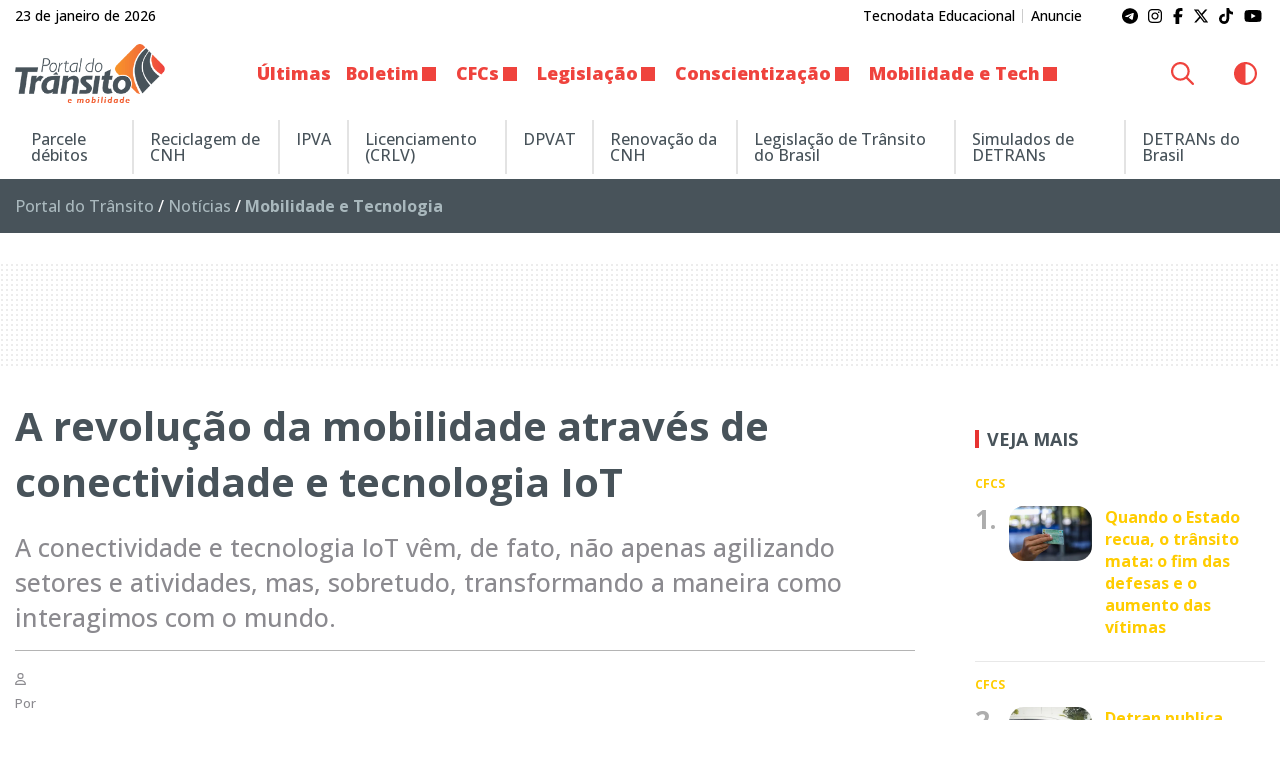

--- FILE ---
content_type: text/html; charset=UTF-8
request_url: https://www.portaldotransito.com.br/noticias/mobilidade-e-tecnologia/a-revolucao-da-mobilidade-atraves-de-conectividade-e-tecnologia-iot/
body_size: 28793
content:
<!DOCTYPE html>
<html lang="pt-BR">

<head itemscope itemtype="http://schema.org/WebSite">
    <meta http-equiv="Content-Type" content="text/html; charset=UTF-8">
    <meta http-equiv="x-ua-compatible" content="ie=edge">
    <meta name="google" content="nositelinkssearchbox">
    <meta name="viewport" content="width=device-width, initial-scale=1.0">
        <meta name="theme-color" content="#797979">
    <meta name="color-scheme" content="light dark">
    <meta name="msapplication-navbutton-color" content="#ffffff">
    <meta name="apple-mobile-web-app-status-bar-style" content="default">
            <link rel="shortcut icon" href="https://www.portaldotransito.com.br/wp-content/themes/portal-ch-portaldotransito/img/favicon.ico">
            <link rel="apple-touch-icon" href="https://www.portaldotransito.com.br/wp-content/themes/portal-ch-portaldotransito/img/icon.png">
            <link rel="apple-touch-icon-precomposed" href="https://www.portaldotransito.com.br/wp-content/themes/portal-ch-portaldotransito/img/appicon.png">
    <meta name='robots' content='index, follow, max-image-preview:large, max-snippet:-1, max-video-preview:-1' />

	<!-- This site is optimized with the Yoast SEO Premium plugin v25.5 (Yoast SEO v26.8) - https://yoast.com/product/yoast-seo-premium-wordpress/ -->
	<title>A revolução da mobilidade através de conectividade e tecnologia IoT - Portal do Trânsito, Mobilidade &amp; Sustentabilidade</title>
	<meta name="description" content="A conectividade e tecnologia IoT vêm, sobretudo, transformando a maneira como interagimos com o mundo. Leia mais." />
	<link rel="canonical" href="https://www.portaldotransito.com.br/noticias/mobilidade-e-tecnologia/a-revolucao-da-mobilidade-atraves-de-conectividade-e-tecnologia-iot/" />
	<meta property="og:locale" content="pt_BR" />
	<meta property="og:type" content="article" />
	<meta property="og:title" content="A revolução da mobilidade através de conectividade e tecnologia IoT" />
	<meta property="og:description" content="A conectividade e tecnologia IoT vêm, sobretudo, transformando a maneira como interagimos com o mundo. Leia mais." />
	<meta property="og:url" content="https://www.portaldotransito.com.br/noticias/mobilidade-e-tecnologia/a-revolucao-da-mobilidade-atraves-de-conectividade-e-tecnologia-iot/" />
	<meta property="og:site_name" content="Portal do Trânsito, Mobilidade &amp; Sustentabilidade" />
	<meta property="article:publisher" content="https://www.facebook.com/portaltransito" />
	<meta property="article:published_time" content="2024-01-22T18:00:00+00:00" />
	<meta property="og:image" content="https://www.portaldotransito.com.br/wp-content/uploads/2024/01/conectividade.jpg?v=23.01.6.56.23" />
	<meta property="og:image:width" content="1200" />
	<meta property="og:image:height" content="800" />
	<meta property="og:image:type" content="image/jpeg" />
	<meta name="author" content="Pauline Machado" />
	<meta name="twitter:card" content="summary_large_image" />
	<meta name="twitter:creator" content="@portaltransito" />
	<meta name="twitter:site" content="@portaltransito" />
	<meta name="twitter:label1" content="Escrito por" />
	<meta name="twitter:data1" content="Pauline Machado" />
	<meta name="twitter:label2" content="Est. tempo de leitura" />
	<meta name="twitter:data2" content="4 minutos" />
	<script type="application/ld+json" class="yoast-schema-graph">{"@context":"https://schema.org","@graph":[{"@type":"NewsArticle","@id":"https://www.portaldotransito.com.br/noticias/mobilidade-e-tecnologia/a-revolucao-da-mobilidade-atraves-de-conectividade-e-tecnologia-iot/#article","isPartOf":{"@id":"https://www.portaldotransito.com.br/noticias/mobilidade-e-tecnologia/a-revolucao-da-mobilidade-atraves-de-conectividade-e-tecnologia-iot/"},"author":{"name":"Pauline Machado","@id":"https://www.portaldotransito.com.br/#/schema/person/1322b9b73d1729d40b5bcbb479ffe982"},"headline":"A revolução da mobilidade através de conectividade e tecnologia IoT","datePublished":"2024-01-22T18:00:00+00:00","mainEntityOfPage":{"@id":"https://www.portaldotransito.com.br/noticias/mobilidade-e-tecnologia/a-revolucao-da-mobilidade-atraves-de-conectividade-e-tecnologia-iot/"},"wordCount":738,"commentCount":0,"publisher":{"@id":"https://www.portaldotransito.com.br/#organization"},"image":{"@id":"https://www.portaldotransito.com.br/noticias/mobilidade-e-tecnologia/a-revolucao-da-mobilidade-atraves-de-conectividade-e-tecnologia-iot/#primaryimage"},"thumbnailUrl":"https://www.portaldotransito.com.br/wp-content/uploads/2024/01/conectividade.jpg","articleSection":["Mobilidade e Tecnologia"],"inLanguage":"pt-BR","potentialAction":[{"@type":"CommentAction","name":"Comment","target":["https://www.portaldotransito.com.br/noticias/mobilidade-e-tecnologia/a-revolucao-da-mobilidade-atraves-de-conectividade-e-tecnologia-iot/#respond"]}],"copyrightYear":"2024","copyrightHolder":{"@id":"https://www.portaldotransito.com.br/#organization"}},{"@type":"WebPage","@id":"https://www.portaldotransito.com.br/noticias/mobilidade-e-tecnologia/a-revolucao-da-mobilidade-atraves-de-conectividade-e-tecnologia-iot/","url":"https://www.portaldotransito.com.br/noticias/mobilidade-e-tecnologia/a-revolucao-da-mobilidade-atraves-de-conectividade-e-tecnologia-iot/","name":"A revolução da mobilidade através de conectividade e tecnologia IoT - Portal do Trânsito, Mobilidade &amp; Sustentabilidade","isPartOf":{"@id":"https://www.portaldotransito.com.br/#website"},"primaryImageOfPage":{"@id":"https://www.portaldotransito.com.br/noticias/mobilidade-e-tecnologia/a-revolucao-da-mobilidade-atraves-de-conectividade-e-tecnologia-iot/#primaryimage"},"image":{"@id":"https://www.portaldotransito.com.br/noticias/mobilidade-e-tecnologia/a-revolucao-da-mobilidade-atraves-de-conectividade-e-tecnologia-iot/#primaryimage"},"thumbnailUrl":"https://www.portaldotransito.com.br/wp-content/uploads/2024/01/conectividade.jpg","datePublished":"2024-01-22T18:00:00+00:00","description":"A conectividade e tecnologia IoT vêm, sobretudo, transformando a maneira como interagimos com o mundo. Leia mais.","breadcrumb":{"@id":"https://www.portaldotransito.com.br/noticias/mobilidade-e-tecnologia/a-revolucao-da-mobilidade-atraves-de-conectividade-e-tecnologia-iot/#breadcrumb"},"inLanguage":"pt-BR","potentialAction":[{"@type":"ReadAction","target":["https://www.portaldotransito.com.br/noticias/mobilidade-e-tecnologia/a-revolucao-da-mobilidade-atraves-de-conectividade-e-tecnologia-iot/"]}]},{"@type":"ImageObject","inLanguage":"pt-BR","@id":"https://www.portaldotransito.com.br/noticias/mobilidade-e-tecnologia/a-revolucao-da-mobilidade-atraves-de-conectividade-e-tecnologia-iot/#primaryimage","url":"https://www.portaldotransito.com.br/wp-content/uploads/2024/01/conectividade.jpg","contentUrl":"https://www.portaldotransito.com.br/wp-content/uploads/2024/01/conectividade.jpg","width":1200,"height":800,"caption":"As startups dedicadas à mobilidade urbana têm oferecido soluções inovadoras a partir do uso da conectividade. Foto: pranodhm para Depositphotos"},{"@type":"BreadcrumbList","@id":"https://www.portaldotransito.com.br/noticias/mobilidade-e-tecnologia/a-revolucao-da-mobilidade-atraves-de-conectividade-e-tecnologia-iot/#breadcrumb","itemListElement":[{"@type":"ListItem","position":1,"name":"Portal do Trânsito","item":"https://www.portaldotransito.com.br/"},{"@type":"ListItem","position":2,"name":"Notícias","item":"https://www.portaldotransito.com.br/noticias/"},{"@type":"ListItem","position":3,"name":"Mobilidade e Tecnologia"}]},{"@type":"WebSite","@id":"https://www.portaldotransito.com.br/#website","url":"https://www.portaldotransito.com.br/","name":"Portal do Trânsito","description":"As principais notícias e informações do trânsito, mobilidade, sustentabilidade e muito mais!","publisher":{"@id":"https://www.portaldotransito.com.br/#organization"},"alternateName":"Portal do Trânsito & Mobilidade","potentialAction":[{"@type":"SearchAction","target":{"@type":"EntryPoint","urlTemplate":"https://www.portaldotransito.com.br/?s={search_term_string}"},"query-input":{"@type":"PropertyValueSpecification","valueRequired":true,"valueName":"search_term_string"}}],"inLanguage":"pt-BR"},{"@type":"Organization","@id":"https://www.portaldotransito.com.br/#organization","name":"Portal do Trânsito","url":"https://www.portaldotransito.com.br/","logo":{"@type":"ImageObject","inLanguage":"pt-BR","@id":"https://www.portaldotransito.com.br/#/schema/logo/image/","url":"https://www.portaldotransito.com.br/wp-content/uploads/2022/07/portaldotransito-v.png","contentUrl":"https://www.portaldotransito.com.br/wp-content/uploads/2022/07/portaldotransito-v.png","width":300,"height":238,"caption":"Portal do Trânsito"},"image":{"@id":"https://www.portaldotransito.com.br/#/schema/logo/image/"},"sameAs":["https://www.facebook.com/portaltransito","https://x.com/portaltransito","https://www.instagram.com/portaltransito/","https://www.youtube.com/user/PortalTransito","https://www.tiktok.com/@portaltransito/"]},{"@type":"Person","@id":"https://www.portaldotransito.com.br/#/schema/person/1322b9b73d1729d40b5bcbb479ffe982","name":"Pauline Machado","image":{"@type":"ImageObject","inLanguage":"pt-BR","@id":"https://www.portaldotransito.com.br/#/schema/person/image/","url":"https://secure.gravatar.com/avatar/4349e52621a41154f7c604044081e67a8d63bd6135c8866f439fdf2389b3c642?s=96&d=mm&r=g","contentUrl":"https://secure.gravatar.com/avatar/4349e52621a41154f7c604044081e67a8d63bd6135c8866f439fdf2389b3c642?s=96&d=mm&r=g","caption":"Pauline Machado"},"description":"Jornalista há 15 anos formada pela Universidade Positivo, MBA em Liderança e Gestão de Pessoas pela Universidade Federal do Rio de Janeiro e desde 2020 colabora com matérias especiais para o Portal do Trânsito.","url":"https://www.portaldotransito.com.br/author/pauline_machado/"}]}</script>
	<!-- / Yoast SEO Premium plugin. -->


<link rel="alternate" type="application/rss+xml" title="Feed para Portal do Trânsito, Mobilidade &amp; Sustentabilidade &raquo;" href="https://www.portaldotransito.com.br/feed/" />
<link rel="alternate" title="oEmbed (JSON)" type="application/json+oembed" href="https://www.portaldotransito.com.br/wp-json/oembed/1.0/embed?url=https%3A%2F%2Fwww.portaldotransito.com.br%2Fnoticias%2Fmobilidade-e-tecnologia%2Fa-revolucao-da-mobilidade-atraves-de-conectividade-e-tecnologia-iot%2F" />
<link rel="alternate" title="oEmbed (XML)" type="text/xml+oembed" href="https://www.portaldotransito.com.br/wp-json/oembed/1.0/embed?url=https%3A%2F%2Fwww.portaldotransito.com.br%2Fnoticias%2Fmobilidade-e-tecnologia%2Fa-revolucao-da-mobilidade-atraves-de-conectividade-e-tecnologia-iot%2F&#038;format=xml" />
<style id='wp-img-auto-sizes-contain-inline-css' type='text/css'>
img:is([sizes=auto i],[sizes^="auto," i]){contain-intrinsic-size:3000px 1500px}
/*# sourceURL=wp-img-auto-sizes-contain-inline-css */
</style>

<link rel='stylesheet' id='foundation-css' href='https://www.portaldotransito.com.br/wp-content/themes/portal-ch/css/foundation.min.css?ver=6.9' type='text/css' media='all' />
<link data-no-optimize="1" crossorigin="anonymous" rel='stylesheet' id='theme-font-0-css' href='https://fonts.googleapis.com/css2?family=Open+Sans:wght@300;500;600;700;800&#038;display=swap' type='text/css' media='all' />
<link rel='stylesheet' id='main-css' href='https://www.portaldotransito.com.br/wp-content/themes/portal-ch/style.css?ver=21.01.23.27.12' type='text/css' media='all' />
<link rel='stylesheet' id='fancybox-css' href='https://www.portaldotransito.com.br/wp-content/themes/portal-ch/css/jquery.fancybox.min.css?ver=6.9' type='text/css' media='all' />
<link rel='stylesheet' id='child-css' href='https://www.portaldotransito.com.br/wp-content/themes/portal-ch-portaldotransito/style.css?ver=19.11.18.37.39' type='text/css' media='all' />
<link rel='stylesheet' id='wp-block-library-css' href='https://www.portaldotransito.com.br/wp-includes/css/dist/block-library/style.min.css?ver=6.9' type='text/css' media='all' />
<style id='wp-block-heading-inline-css' type='text/css'>
h1:where(.wp-block-heading).has-background,h2:where(.wp-block-heading).has-background,h3:where(.wp-block-heading).has-background,h4:where(.wp-block-heading).has-background,h5:where(.wp-block-heading).has-background,h6:where(.wp-block-heading).has-background{padding:1.25em 2.375em}h1.has-text-align-left[style*=writing-mode]:where([style*=vertical-lr]),h1.has-text-align-right[style*=writing-mode]:where([style*=vertical-rl]),h2.has-text-align-left[style*=writing-mode]:where([style*=vertical-lr]),h2.has-text-align-right[style*=writing-mode]:where([style*=vertical-rl]),h3.has-text-align-left[style*=writing-mode]:where([style*=vertical-lr]),h3.has-text-align-right[style*=writing-mode]:where([style*=vertical-rl]),h4.has-text-align-left[style*=writing-mode]:where([style*=vertical-lr]),h4.has-text-align-right[style*=writing-mode]:where([style*=vertical-rl]),h5.has-text-align-left[style*=writing-mode]:where([style*=vertical-lr]),h5.has-text-align-right[style*=writing-mode]:where([style*=vertical-rl]),h6.has-text-align-left[style*=writing-mode]:where([style*=vertical-lr]),h6.has-text-align-right[style*=writing-mode]:where([style*=vertical-rl]){rotate:180deg}
/*# sourceURL=https://www.portaldotransito.com.br/wp-includes/blocks/heading/style.min.css */
</style>
<style id='wp-block-image-inline-css' type='text/css'>
.wp-block-image>a,.wp-block-image>figure>a{display:inline-block}.wp-block-image img{box-sizing:border-box;height:auto;max-width:100%;vertical-align:bottom}@media not (prefers-reduced-motion){.wp-block-image img.hide{visibility:hidden}.wp-block-image img.show{animation:show-content-image .4s}}.wp-block-image[style*=border-radius] img,.wp-block-image[style*=border-radius]>a{border-radius:inherit}.wp-block-image.has-custom-border img{box-sizing:border-box}.wp-block-image.aligncenter{text-align:center}.wp-block-image.alignfull>a,.wp-block-image.alignwide>a{width:100%}.wp-block-image.alignfull img,.wp-block-image.alignwide img{height:auto;width:100%}.wp-block-image .aligncenter,.wp-block-image .alignleft,.wp-block-image .alignright,.wp-block-image.aligncenter,.wp-block-image.alignleft,.wp-block-image.alignright{display:table}.wp-block-image .aligncenter>figcaption,.wp-block-image .alignleft>figcaption,.wp-block-image .alignright>figcaption,.wp-block-image.aligncenter>figcaption,.wp-block-image.alignleft>figcaption,.wp-block-image.alignright>figcaption{caption-side:bottom;display:table-caption}.wp-block-image .alignleft{float:left;margin:.5em 1em .5em 0}.wp-block-image .alignright{float:right;margin:.5em 0 .5em 1em}.wp-block-image .aligncenter{margin-left:auto;margin-right:auto}.wp-block-image :where(figcaption){margin-bottom:1em;margin-top:.5em}.wp-block-image.is-style-circle-mask img{border-radius:9999px}@supports ((-webkit-mask-image:none) or (mask-image:none)) or (-webkit-mask-image:none){.wp-block-image.is-style-circle-mask img{border-radius:0;-webkit-mask-image:url('data:image/svg+xml;utf8,<svg viewBox="0 0 100 100" xmlns="http://www.w3.org/2000/svg"><circle cx="50" cy="50" r="50"/></svg>');mask-image:url('data:image/svg+xml;utf8,<svg viewBox="0 0 100 100" xmlns="http://www.w3.org/2000/svg"><circle cx="50" cy="50" r="50"/></svg>');mask-mode:alpha;-webkit-mask-position:center;mask-position:center;-webkit-mask-repeat:no-repeat;mask-repeat:no-repeat;-webkit-mask-size:contain;mask-size:contain}}:root :where(.wp-block-image.is-style-rounded img,.wp-block-image .is-style-rounded img){border-radius:9999px}.wp-block-image figure{margin:0}.wp-lightbox-container{display:flex;flex-direction:column;position:relative}.wp-lightbox-container img{cursor:zoom-in}.wp-lightbox-container img:hover+button{opacity:1}.wp-lightbox-container button{align-items:center;backdrop-filter:blur(16px) saturate(180%);background-color:#5a5a5a40;border:none;border-radius:4px;cursor:zoom-in;display:flex;height:20px;justify-content:center;opacity:0;padding:0;position:absolute;right:16px;text-align:center;top:16px;width:20px;z-index:100}@media not (prefers-reduced-motion){.wp-lightbox-container button{transition:opacity .2s ease}}.wp-lightbox-container button:focus-visible{outline:3px auto #5a5a5a40;outline:3px auto -webkit-focus-ring-color;outline-offset:3px}.wp-lightbox-container button:hover{cursor:pointer;opacity:1}.wp-lightbox-container button:focus{opacity:1}.wp-lightbox-container button:focus,.wp-lightbox-container button:hover,.wp-lightbox-container button:not(:hover):not(:active):not(.has-background){background-color:#5a5a5a40;border:none}.wp-lightbox-overlay{box-sizing:border-box;cursor:zoom-out;height:100vh;left:0;overflow:hidden;position:fixed;top:0;visibility:hidden;width:100%;z-index:100000}.wp-lightbox-overlay .close-button{align-items:center;cursor:pointer;display:flex;justify-content:center;min-height:40px;min-width:40px;padding:0;position:absolute;right:calc(env(safe-area-inset-right) + 16px);top:calc(env(safe-area-inset-top) + 16px);z-index:5000000}.wp-lightbox-overlay .close-button:focus,.wp-lightbox-overlay .close-button:hover,.wp-lightbox-overlay .close-button:not(:hover):not(:active):not(.has-background){background:none;border:none}.wp-lightbox-overlay .lightbox-image-container{height:var(--wp--lightbox-container-height);left:50%;overflow:hidden;position:absolute;top:50%;transform:translate(-50%,-50%);transform-origin:top left;width:var(--wp--lightbox-container-width);z-index:9999999999}.wp-lightbox-overlay .wp-block-image{align-items:center;box-sizing:border-box;display:flex;height:100%;justify-content:center;margin:0;position:relative;transform-origin:0 0;width:100%;z-index:3000000}.wp-lightbox-overlay .wp-block-image img{height:var(--wp--lightbox-image-height);min-height:var(--wp--lightbox-image-height);min-width:var(--wp--lightbox-image-width);width:var(--wp--lightbox-image-width)}.wp-lightbox-overlay .wp-block-image figcaption{display:none}.wp-lightbox-overlay button{background:none;border:none}.wp-lightbox-overlay .scrim{background-color:#fff;height:100%;opacity:.9;position:absolute;width:100%;z-index:2000000}.wp-lightbox-overlay.active{visibility:visible}@media not (prefers-reduced-motion){.wp-lightbox-overlay.active{animation:turn-on-visibility .25s both}.wp-lightbox-overlay.active img{animation:turn-on-visibility .35s both}.wp-lightbox-overlay.show-closing-animation:not(.active){animation:turn-off-visibility .35s both}.wp-lightbox-overlay.show-closing-animation:not(.active) img{animation:turn-off-visibility .25s both}.wp-lightbox-overlay.zoom.active{animation:none;opacity:1;visibility:visible}.wp-lightbox-overlay.zoom.active .lightbox-image-container{animation:lightbox-zoom-in .4s}.wp-lightbox-overlay.zoom.active .lightbox-image-container img{animation:none}.wp-lightbox-overlay.zoom.active .scrim{animation:turn-on-visibility .4s forwards}.wp-lightbox-overlay.zoom.show-closing-animation:not(.active){animation:none}.wp-lightbox-overlay.zoom.show-closing-animation:not(.active) .lightbox-image-container{animation:lightbox-zoom-out .4s}.wp-lightbox-overlay.zoom.show-closing-animation:not(.active) .lightbox-image-container img{animation:none}.wp-lightbox-overlay.zoom.show-closing-animation:not(.active) .scrim{animation:turn-off-visibility .4s forwards}}@keyframes show-content-image{0%{visibility:hidden}99%{visibility:hidden}to{visibility:visible}}@keyframes turn-on-visibility{0%{opacity:0}to{opacity:1}}@keyframes turn-off-visibility{0%{opacity:1;visibility:visible}99%{opacity:0;visibility:visible}to{opacity:0;visibility:hidden}}@keyframes lightbox-zoom-in{0%{transform:translate(calc((-100vw + var(--wp--lightbox-scrollbar-width))/2 + var(--wp--lightbox-initial-left-position)),calc(-50vh + var(--wp--lightbox-initial-top-position))) scale(var(--wp--lightbox-scale))}to{transform:translate(-50%,-50%) scale(1)}}@keyframes lightbox-zoom-out{0%{transform:translate(-50%,-50%) scale(1);visibility:visible}99%{visibility:visible}to{transform:translate(calc((-100vw + var(--wp--lightbox-scrollbar-width))/2 + var(--wp--lightbox-initial-left-position)),calc(-50vh + var(--wp--lightbox-initial-top-position))) scale(var(--wp--lightbox-scale));visibility:hidden}}
/*# sourceURL=https://www.portaldotransito.com.br/wp-includes/blocks/image/style.min.css */
</style>
<style id='wp-block-paragraph-inline-css' type='text/css'>
.is-small-text{font-size:.875em}.is-regular-text{font-size:1em}.is-large-text{font-size:2.25em}.is-larger-text{font-size:3em}.has-drop-cap:not(:focus):first-letter{float:left;font-size:8.4em;font-style:normal;font-weight:100;line-height:.68;margin:.05em .1em 0 0;text-transform:uppercase}body.rtl .has-drop-cap:not(:focus):first-letter{float:none;margin-left:.1em}p.has-drop-cap.has-background{overflow:hidden}:root :where(p.has-background){padding:1.25em 2.375em}:where(p.has-text-color:not(.has-link-color)) a{color:inherit}p.has-text-align-left[style*="writing-mode:vertical-lr"],p.has-text-align-right[style*="writing-mode:vertical-rl"]{rotate:180deg}
/*# sourceURL=https://www.portaldotransito.com.br/wp-includes/blocks/paragraph/style.min.css */
</style>
<style id='wp-block-quote-inline-css' type='text/css'>
.wp-block-quote{box-sizing:border-box;overflow-wrap:break-word}.wp-block-quote.is-large:where(:not(.is-style-plain)),.wp-block-quote.is-style-large:where(:not(.is-style-plain)){margin-bottom:1em;padding:0 1em}.wp-block-quote.is-large:where(:not(.is-style-plain)) p,.wp-block-quote.is-style-large:where(:not(.is-style-plain)) p{font-size:1.5em;font-style:italic;line-height:1.6}.wp-block-quote.is-large:where(:not(.is-style-plain)) cite,.wp-block-quote.is-large:where(:not(.is-style-plain)) footer,.wp-block-quote.is-style-large:where(:not(.is-style-plain)) cite,.wp-block-quote.is-style-large:where(:not(.is-style-plain)) footer{font-size:1.125em;text-align:right}.wp-block-quote>cite{display:block}
/*# sourceURL=https://www.portaldotransito.com.br/wp-includes/blocks/quote/style.min.css */
</style>
<style id='global-styles-inline-css' type='text/css'>
:root{--wp--preset--aspect-ratio--square: 1;--wp--preset--aspect-ratio--4-3: 4/3;--wp--preset--aspect-ratio--3-4: 3/4;--wp--preset--aspect-ratio--3-2: 3/2;--wp--preset--aspect-ratio--2-3: 2/3;--wp--preset--aspect-ratio--16-9: 16/9;--wp--preset--aspect-ratio--9-16: 9/16;--wp--preset--color--black: #000000;--wp--preset--color--cyan-bluish-gray: #abb8c3;--wp--preset--color--white: #ffffff;--wp--preset--color--pale-pink: #f78da7;--wp--preset--color--vivid-red: #cf2e2e;--wp--preset--color--luminous-vivid-orange: #ff6900;--wp--preset--color--luminous-vivid-amber: #fcb900;--wp--preset--color--light-green-cyan: #7bdcb5;--wp--preset--color--vivid-green-cyan: #00d084;--wp--preset--color--pale-cyan-blue: #8ed1fc;--wp--preset--color--vivid-cyan-blue: #0693e3;--wp--preset--color--vivid-purple: #9b51e0;--wp--preset--gradient--vivid-cyan-blue-to-vivid-purple: linear-gradient(135deg,rgb(6,147,227) 0%,rgb(155,81,224) 100%);--wp--preset--gradient--light-green-cyan-to-vivid-green-cyan: linear-gradient(135deg,rgb(122,220,180) 0%,rgb(0,208,130) 100%);--wp--preset--gradient--luminous-vivid-amber-to-luminous-vivid-orange: linear-gradient(135deg,rgb(252,185,0) 0%,rgb(255,105,0) 100%);--wp--preset--gradient--luminous-vivid-orange-to-vivid-red: linear-gradient(135deg,rgb(255,105,0) 0%,rgb(207,46,46) 100%);--wp--preset--gradient--very-light-gray-to-cyan-bluish-gray: linear-gradient(135deg,rgb(238,238,238) 0%,rgb(169,184,195) 100%);--wp--preset--gradient--cool-to-warm-spectrum: linear-gradient(135deg,rgb(74,234,220) 0%,rgb(151,120,209) 20%,rgb(207,42,186) 40%,rgb(238,44,130) 60%,rgb(251,105,98) 80%,rgb(254,248,76) 100%);--wp--preset--gradient--blush-light-purple: linear-gradient(135deg,rgb(255,206,236) 0%,rgb(152,150,240) 100%);--wp--preset--gradient--blush-bordeaux: linear-gradient(135deg,rgb(254,205,165) 0%,rgb(254,45,45) 50%,rgb(107,0,62) 100%);--wp--preset--gradient--luminous-dusk: linear-gradient(135deg,rgb(255,203,112) 0%,rgb(199,81,192) 50%,rgb(65,88,208) 100%);--wp--preset--gradient--pale-ocean: linear-gradient(135deg,rgb(255,245,203) 0%,rgb(182,227,212) 50%,rgb(51,167,181) 100%);--wp--preset--gradient--electric-grass: linear-gradient(135deg,rgb(202,248,128) 0%,rgb(113,206,126) 100%);--wp--preset--gradient--midnight: linear-gradient(135deg,rgb(2,3,129) 0%,rgb(40,116,252) 100%);--wp--preset--font-size--small: 13px;--wp--preset--font-size--medium: 20px;--wp--preset--font-size--large: 36px;--wp--preset--font-size--x-large: 42px;--wp--preset--spacing--20: 0.44rem;--wp--preset--spacing--30: 0.67rem;--wp--preset--spacing--40: 1rem;--wp--preset--spacing--50: 1.5rem;--wp--preset--spacing--60: 2.25rem;--wp--preset--spacing--70: 3.38rem;--wp--preset--spacing--80: 5.06rem;--wp--preset--shadow--natural: 6px 6px 9px rgba(0, 0, 0, 0.2);--wp--preset--shadow--deep: 12px 12px 50px rgba(0, 0, 0, 0.4);--wp--preset--shadow--sharp: 6px 6px 0px rgba(0, 0, 0, 0.2);--wp--preset--shadow--outlined: 6px 6px 0px -3px rgb(255, 255, 255), 6px 6px rgb(0, 0, 0);--wp--preset--shadow--crisp: 6px 6px 0px rgb(0, 0, 0);}:where(.is-layout-flex){gap: 0.5em;}:where(.is-layout-grid){gap: 0.5em;}body .is-layout-flex{display: flex;}.is-layout-flex{flex-wrap: wrap;align-items: center;}.is-layout-flex > :is(*, div){margin: 0;}body .is-layout-grid{display: grid;}.is-layout-grid > :is(*, div){margin: 0;}:where(.wp-block-columns.is-layout-flex){gap: 2em;}:where(.wp-block-columns.is-layout-grid){gap: 2em;}:where(.wp-block-post-template.is-layout-flex){gap: 1.25em;}:where(.wp-block-post-template.is-layout-grid){gap: 1.25em;}.has-black-color{color: var(--wp--preset--color--black) !important;}.has-cyan-bluish-gray-color{color: var(--wp--preset--color--cyan-bluish-gray) !important;}.has-white-color{color: var(--wp--preset--color--white) !important;}.has-pale-pink-color{color: var(--wp--preset--color--pale-pink) !important;}.has-vivid-red-color{color: var(--wp--preset--color--vivid-red) !important;}.has-luminous-vivid-orange-color{color: var(--wp--preset--color--luminous-vivid-orange) !important;}.has-luminous-vivid-amber-color{color: var(--wp--preset--color--luminous-vivid-amber) !important;}.has-light-green-cyan-color{color: var(--wp--preset--color--light-green-cyan) !important;}.has-vivid-green-cyan-color{color: var(--wp--preset--color--vivid-green-cyan) !important;}.has-pale-cyan-blue-color{color: var(--wp--preset--color--pale-cyan-blue) !important;}.has-vivid-cyan-blue-color{color: var(--wp--preset--color--vivid-cyan-blue) !important;}.has-vivid-purple-color{color: var(--wp--preset--color--vivid-purple) !important;}.has-black-background-color{background-color: var(--wp--preset--color--black) !important;}.has-cyan-bluish-gray-background-color{background-color: var(--wp--preset--color--cyan-bluish-gray) !important;}.has-white-background-color{background-color: var(--wp--preset--color--white) !important;}.has-pale-pink-background-color{background-color: var(--wp--preset--color--pale-pink) !important;}.has-vivid-red-background-color{background-color: var(--wp--preset--color--vivid-red) !important;}.has-luminous-vivid-orange-background-color{background-color: var(--wp--preset--color--luminous-vivid-orange) !important;}.has-luminous-vivid-amber-background-color{background-color: var(--wp--preset--color--luminous-vivid-amber) !important;}.has-light-green-cyan-background-color{background-color: var(--wp--preset--color--light-green-cyan) !important;}.has-vivid-green-cyan-background-color{background-color: var(--wp--preset--color--vivid-green-cyan) !important;}.has-pale-cyan-blue-background-color{background-color: var(--wp--preset--color--pale-cyan-blue) !important;}.has-vivid-cyan-blue-background-color{background-color: var(--wp--preset--color--vivid-cyan-blue) !important;}.has-vivid-purple-background-color{background-color: var(--wp--preset--color--vivid-purple) !important;}.has-black-border-color{border-color: var(--wp--preset--color--black) !important;}.has-cyan-bluish-gray-border-color{border-color: var(--wp--preset--color--cyan-bluish-gray) !important;}.has-white-border-color{border-color: var(--wp--preset--color--white) !important;}.has-pale-pink-border-color{border-color: var(--wp--preset--color--pale-pink) !important;}.has-vivid-red-border-color{border-color: var(--wp--preset--color--vivid-red) !important;}.has-luminous-vivid-orange-border-color{border-color: var(--wp--preset--color--luminous-vivid-orange) !important;}.has-luminous-vivid-amber-border-color{border-color: var(--wp--preset--color--luminous-vivid-amber) !important;}.has-light-green-cyan-border-color{border-color: var(--wp--preset--color--light-green-cyan) !important;}.has-vivid-green-cyan-border-color{border-color: var(--wp--preset--color--vivid-green-cyan) !important;}.has-pale-cyan-blue-border-color{border-color: var(--wp--preset--color--pale-cyan-blue) !important;}.has-vivid-cyan-blue-border-color{border-color: var(--wp--preset--color--vivid-cyan-blue) !important;}.has-vivid-purple-border-color{border-color: var(--wp--preset--color--vivid-purple) !important;}.has-vivid-cyan-blue-to-vivid-purple-gradient-background{background: var(--wp--preset--gradient--vivid-cyan-blue-to-vivid-purple) !important;}.has-light-green-cyan-to-vivid-green-cyan-gradient-background{background: var(--wp--preset--gradient--light-green-cyan-to-vivid-green-cyan) !important;}.has-luminous-vivid-amber-to-luminous-vivid-orange-gradient-background{background: var(--wp--preset--gradient--luminous-vivid-amber-to-luminous-vivid-orange) !important;}.has-luminous-vivid-orange-to-vivid-red-gradient-background{background: var(--wp--preset--gradient--luminous-vivid-orange-to-vivid-red) !important;}.has-very-light-gray-to-cyan-bluish-gray-gradient-background{background: var(--wp--preset--gradient--very-light-gray-to-cyan-bluish-gray) !important;}.has-cool-to-warm-spectrum-gradient-background{background: var(--wp--preset--gradient--cool-to-warm-spectrum) !important;}.has-blush-light-purple-gradient-background{background: var(--wp--preset--gradient--blush-light-purple) !important;}.has-blush-bordeaux-gradient-background{background: var(--wp--preset--gradient--blush-bordeaux) !important;}.has-luminous-dusk-gradient-background{background: var(--wp--preset--gradient--luminous-dusk) !important;}.has-pale-ocean-gradient-background{background: var(--wp--preset--gradient--pale-ocean) !important;}.has-electric-grass-gradient-background{background: var(--wp--preset--gradient--electric-grass) !important;}.has-midnight-gradient-background{background: var(--wp--preset--gradient--midnight) !important;}.has-small-font-size{font-size: var(--wp--preset--font-size--small) !important;}.has-medium-font-size{font-size: var(--wp--preset--font-size--medium) !important;}.has-large-font-size{font-size: var(--wp--preset--font-size--large) !important;}.has-x-large-font-size{font-size: var(--wp--preset--font-size--x-large) !important;}
/*# sourceURL=global-styles-inline-css */
</style>

<style id='classic-theme-styles-inline-css' type='text/css'>
/*! This file is auto-generated */
.wp-block-button__link{color:#fff;background-color:#32373c;border-radius:9999px;box-shadow:none;text-decoration:none;padding:calc(.667em + 2px) calc(1.333em + 2px);font-size:1.125em}.wp-block-file__button{background:#32373c;color:#fff;text-decoration:none}
/*# sourceURL=/wp-includes/css/classic-themes.min.css */
</style>
<style id='font-awesome-svg-styles-default-inline-css' type='text/css'>
.svg-inline--fa {
  display: inline-block;
  height: 1em;
  overflow: visible;
  vertical-align: -.125em;
}
/*# sourceURL=font-awesome-svg-styles-default-inline-css */
</style>
<link rel='stylesheet' id='font-awesome-svg-styles-css' href='https://www.portaldotransito.com.br/wp-content/uploads/font-awesome/v6.7.2/css/svg-with-js.css' type='text/css' media='all' />
<style id='font-awesome-svg-styles-inline-css' type='text/css'>
   .wp-block-font-awesome-icon svg::before,
   .wp-rich-text-font-awesome-icon svg::before {content: unset;}
/*# sourceURL=font-awesome-svg-styles-inline-css */
</style>
<link rel='stylesheet' id='contact-form-7-css' href='https://www.portaldotransito.com.br/wp-content/plugins/contact-form-7/includes/css/styles.css?ver=6.1.4' type='text/css' media='all' />
<script type="text/javascript" src="https://www.portaldotransito.com.br/wp-includes/js/jquery/jquery.min.js?ver=3.7.1" id="jquery-core-js"></script>
<script type="text/javascript" src="https://www.portaldotransito.com.br/wp-includes/js/jquery/jquery-migrate.min.js?ver=3.4.1" id="jquery-migrate-js"></script>
<script type="text/javascript" src="https://www.portaldotransito.com.br/wp-content/themes/portal-ch/js/lib/foundation.min.js?ver=6.4.3" id="foundation-js"></script>
<script type="text/javascript" src="https://www.portaldotransito.com.br/wp-content/themes/portal-ch/js/lib/jquery.fancybox.min.js?ver=3.5.6" id="fancybox-js"></script>
<script type="text/javascript" src="https://www.portaldotransito.com.br/wp-content/themes/portal-ch/js/lib/jquery.marquee.min.js?ver=1.0" id="marquee-js"></script>
<script type="text/javascript" src="https://www.portaldotransito.com.br/wp-content/themes/portal-ch/js/lib/jquery.ias.min.js?ver=2.2.3" id="ias-js"></script>
<script type="text/javascript" src="https://www.portaldotransito.com.br/wp-content/themes/portal-ch/js/lib/swup.min.js?ver=4.6.0" id="swup-js"></script>
<script type="text/javascript" src="https://www.portaldotransito.com.br/wp-content/themes/portal-ch/js/lib/swup.head-plugin.min.js?ver=2.2.0" id="swup-head-plugin-js"></script>
<script type="text/javascript" src="https://www.portaldotransito.com.br/wp-content/themes/portal-ch/js/lib/swup.progress-plugin.min.js?ver=3.1.2" id="swup-progress-plugin-js"></script>
<script type="text/javascript" src="https://www.portaldotransito.com.br/wp-content/themes/portal-ch/js/lib/swup.scripts-plugin.min.js?ver=2.1.0" id="swup-scripts-plugin-js"></script>
<script type="text/javascript" src="https://www.portaldotransito.com.br/wp-content/themes/portal-ch/js/lib/swup.body-class-plugin.min.js?ver=3.2.0" id="swup-body-class-plugin-js"></script>
<script defer crossorigin="anonymous" data-swup-reload-script data-no-optimize="1" type="text/javascript" src="https://kit.fontawesome.com/8c1780e2c1.js" id="font-awesome-official-js"></script>
<link rel='shortlink' href='https://www.portaldotransito.com.br/?p=44356' />
<style id="css-variables" type="text/css">:host,:root{--ch-white:#ffffff;--ch-off-white:#f9f9f9;--ch-extra-light-gray:#f1f1f1;--ch-light-gray:#e8e8e8;--ch-medium-gray:#b4b4b4;--ch-gray:#8b8a8f;--ch-dim-gray:#646464;--ch-dark-gray:#292a2a;--ch-extra-dark-gray:#202020;--ch-light-blue:#b3d4fd;--ch-medium-blue:#204e8a;--ch-extra-dark-blue:#202832;--ch-yellow:#ffb500;--ch-medium-yellow:#f8a602;--ch-dark-yellow:#dc9c00;--ch-black:#0a0a0a;--ch-dark-theme-bg:#121212;--ch-half-gutter:0.46875rem;--ch-gutter:0.9375rem;--ch-double-gutter:1.875rem;--ch-triple-gutter:3.75rem;--ch-custom-text-color:var(--ch-black);--ch-custom-links-color:#ef423d;--ch-custom-links-color-hover:#c63333;--ch-custom-buttons-color:#f26032;--ch-custom-buttons-color-hover:#ef423d;--ch-custom-tiny-bar-bg:var(--ch-extra-light-gray);--ch-custom-tiny-bar-text-color:#292a2a;--ch-custom-tiny-bar-links:var(--ch-dim-gray);--ch-custom-inverted-tiny-bar-links:#9b9b9b;--ch-custom-header-dynamic-bg:#797979;--ch-custom-header-fixed-bg:#ffffff;--ch-custom-header-links:#ef433d;--ch-custom-header-links-hover:var(--ch-dark-gray);--ch-custom-header-submenu-bg:var(--ch-white);--ch-custom-header-submenu-links:var(--ch-dark-gray);--ch-custom-header-submenu-bg-hover:#ef433d;--ch-custom-header-submenu-links-hover:#ffffff;--ch-custom-footer-bg-color:var(--ch-extra-light-gray);--ch-custom-footer-links:#292a2a;--ch-custom-footer-links-hover:var(--ch-dark-gray);--ch-custom-footer-social-links:#f16438;--ch-custom-copyright-bar-bg:var(--ch-dark-gray);--ch-custom-copyright-bar-text-color:var(--ch-medium-gray);--ch-custom-cookie-banner-bg-color:var(--ch-white);--ch-custom-cookie-banner-text-color:#0a0a0a;--ch-custom-body-font-family:"Open Sans";--ch-custom-titles-font-family:var(--ch-custom-body-font-family);--ch-custom-body-text-size:16px;--ch-custom-article-text-size:1.1rem;--ch-custom-article-font-weight:normal;--ch-custom-tiny-bar-text-size:.875rem;--ch-custom-h1-size:2.5rem;--ch-custom-h2-size:2.2rem;--ch-custom-h3-size:1.8rem;--ch-custom-h4-size:1.6rem;--ch-custom-h5-size:1.4rem;--ch-custom-h6-size:1.2rem}</style>      <meta name="onesignal" content="wordpress-plugin"/>
            <script>

      window.OneSignalDeferred = window.OneSignalDeferred || [];

      OneSignalDeferred.push(function(OneSignal) {
        var oneSignal_options = {};
        window._oneSignalInitOptions = oneSignal_options;

        oneSignal_options['serviceWorkerParam'] = { scope: '/wp-content/plugins/onesignal-free-web-push-notifications/sdk_files/push/onesignal/' };
oneSignal_options['serviceWorkerPath'] = 'OneSignalSDKWorker.js';

        OneSignal.Notifications.setDefaultUrl("https://www.portaldotransito.com.br");

        oneSignal_options['wordpress'] = true;
oneSignal_options['appId'] = '460e56b3-3dfc-4eba-ae62-f74c9dcb2b9c';
oneSignal_options['allowLocalhostAsSecureOrigin'] = true;
oneSignal_options['welcomeNotification'] = { };
oneSignal_options['welcomeNotification']['title'] = "Portal do Trânsito";
oneSignal_options['welcomeNotification']['message'] = "Obrigado por se inscrever! Aproveite as novidades.";
oneSignal_options['path'] = "https://www.portaldotransito.com.br/wp-content/plugins/onesignal-free-web-push-notifications/sdk_files/";
oneSignal_options['safari_web_id'] = "web.onesignal.auto.06522562-c4bd-4797-b0b8-e15944eb45af";
oneSignal_options['promptOptions'] = { };
oneSignal_options['promptOptions']['actionMessage'] = "Quer ficar atualizado e receber notificações do portal?";
oneSignal_options['promptOptions']['acceptButtonText'] = "Sim";
oneSignal_options['promptOptions']['cancelButtonText'] = "Não, obrigado";
oneSignal_options['notifyButton'] = { };
oneSignal_options['notifyButton']['enable'] = true;
oneSignal_options['notifyButton']['position'] = 'bottom-left';
oneSignal_options['notifyButton']['theme'] = 'inverse';
oneSignal_options['notifyButton']['size'] = 'medium';
oneSignal_options['notifyButton']['showCredit'] = true;
oneSignal_options['notifyButton']['text'] = {};
oneSignal_options['notifyButton']['text']['tip.state.unsubscribed'] = 'Inscreva-se para receber notificações';
oneSignal_options['notifyButton']['text']['tip.state.subscribed'] = 'Você já está recebendo nossas notificações :)';
oneSignal_options['notifyButton']['text']['tip.state.blocked'] = 'Você bloqueou as notificações';
oneSignal_options['notifyButton']['text']['message.action.subscribed'] = 'Obrigado por se inscrever!';
oneSignal_options['notifyButton']['text']['message.action.resubscribed'] = 'Você se inscreveu para receber novamente';
oneSignal_options['notifyButton']['text']['message.action.unsubscribed'] = 'Você não receberá mais notificações';
oneSignal_options['notifyButton']['text']['dialog.main.title'] = 'Gerenciar notificações';
oneSignal_options['notifyButton']['text']['dialog.main.button.subscribe'] = 'Receber notificações';
oneSignal_options['notifyButton']['text']['dialog.main.button.unsubscribe'] = 'Parar de receber notificações';
oneSignal_options['notifyButton']['text']['dialog.blocked.title'] = 'Desbloquear notificações';
oneSignal_options['notifyButton']['text']['dialog.blocked.message'] = 'Siga estas instruções para desbloquear:';
oneSignal_options['notifyButton']['colors'] = {};
oneSignal_options['notifyButton']['colors']['circle.background'] = '#48535a';
oneSignal_options['notifyButton']['colors']['circle.foreground'] = '#ffffff';
oneSignal_options['notifyButton']['colors']['badge.background'] = '#48535a';
oneSignal_options['notifyButton']['colors']['badge.foreground'] = '#ffffff';
oneSignal_options['notifyButton']['colors']['badge.bordercolor'] = '#ffffff';
oneSignal_options['notifyButton']['colors']['pulse.color'] = '#f96239';
oneSignal_options['notifyButton']['colors']['dialog.button.background'] = '#e73331';
oneSignal_options['notifyButton']['colors']['dialog.button.background.hovering'] = '#fe9d2b';
oneSignal_options['notifyButton']['offset'] = {};
              OneSignal.init(window._oneSignalInitOptions);
              OneSignal.Slidedown.promptPush()      });

      function documentInitOneSignal() {
        var oneSignal_elements = document.getElementsByClassName("OneSignal-prompt");

        var oneSignalLinkClickHandler = function(event) { OneSignal.Notifications.requestPermission(); event.preventDefault(); };        for(var i = 0; i < oneSignal_elements.length; i++)
          oneSignal_elements[i].addEventListener('click', oneSignalLinkClickHandler, false);
      }

      if (document.readyState === 'complete') {
           documentInitOneSignal();
      }
      else {
           window.addEventListener("load", function(event){
               documentInitOneSignal();
          });
      }
    </script>
<link rel="amphtml" href="https://www.portaldotransito.com.br/noticias/mobilidade-e-tecnologia/a-revolucao-da-mobilidade-atraves-de-conectividade-e-tecnologia-iot/amp/">		<style type="text/css" id="wp-custom-css">
			body.home #main-content section.grid-container section:last-of-type {
	margin-bottom: 0;
}
article + .grid-x + .publicidade {
	background: transparent;
}
article #post-content + .publicidade .mc4wp-form .cell,
.fl-module .mc4wp-form .cell{
	width: 46%;
}
.mc4wp-form label {
	line-height:1;
	margin-bottom:.5rem;
	font-size:.8rem;
}
.mc4wp-form input[type="checkbox"] {
	margin: 0;
}
.widget_mc4wp_form_widget .mc4wp-form-fields input.button {
    margin-bottom: 0;
}
#taboola-below-article-thumbnails {
	max-width: 100% !important;
}
.infinite-item ~ div:not([class]) {
	padding: 0 !important;
	margin-bottom: 1.875rem !important;
}
@media all and (max-width: 768px) {
	.tiny-bar .social a {
		padding: .5rem .4rem;
	}
}		</style>
		    <script type="text/javascript">
        var ajaxurl = "https://www.portaldotransito.com.br/wp-admin/admin-ajax.php";
    </script>
    <!-- Google Tag Manager -->
<script>(function(w,d,s,l,i){w[l]=w[l]||[];w[l].push({'gtm.start':
new Date().getTime(),event:'gtm.js'});var f=d.getElementsByTagName(s)[0],
j=d.createElement(s),dl=l!='dataLayer'?'&l='+l:'';j.async=true;j.src=
'https://www.googletagmanager.com/gtm.js?id='+i+dl;f.parentNode.insertBefore(j,f);
})(window,document,'script','dataLayer','GTM-PDK74C9');</script>
<!-- End Google Tag Manager --></head>

<body class="wp-singular post-template-default single single-post postid-44356 single-format-standard wp-custom-logo wp-theme-portal-ch wp-child-theme-portal-ch-portaldotransito fl-builder-2-10-0-5 fl-themer-1-5-2-1 fl-no-js">
                <!-- Google Tag Manager (noscript) -->
<noscript><iframe src="https://www.googletagmanager.com/ns.html?id=GTM-PDK74C9"
height="0" width="0" style="display:none;visibility:hidden"></iframe></noscript>
<!-- End Google Tag Manager (noscript) -->        <header id="top" data-sticky-container>
        <div class="sticky"  data-sticky-on="small" data-sticky data-margin-top="0" data-top-anchor="32">
            <div class="tiny-bar show-for-medium">
                <div class="grid-container">
                    <div class="grid-x grid-padding-x align-middle">
                        <div class="cell shrink medium-auto">
                            <p>23 de janeiro de 2026</p>                        </div>
                        <div class="cell shrink show-for-medium">
                            <nav class="text-center medium-text-right"><ul id="menu-institucional" class="menu"><li id="menu-item-50369" class="menu-item menu-item-type-custom menu-item-object-custom menu-item-50369"><a href="https://grupotecnodata.com.br/">Tecnodata Educacional</a></li>
<li id="menu-item-295" class="menu-item menu-item-type-post_type menu-item-object-page menu-item-295"><a href="https://www.portaldotransito.com.br/anuncie/">Anuncie</a></li>
</ul></nav>                        </div>
                            <div class="cell auto medium-shrink text-right">
        <div itemscope itemtype="http://schema.org/WebSite" class="social">
            <link itemprop="url" href="https://www.portaldotransito.com.br">
                                <a itemprop="sameAs" href="https://t.me/portaldotransito" target="_blank" style="color:;"><i class="fa-brands fa-telegram"></i></a>
                                <a itemprop="sameAs" href="https://www.instagram.com/portaltransito" target="_blank" style="color:;"><i class="fa-brands fa-instagram"></i></a>
                                <a itemprop="sameAs" href="https://www.facebook.com/portaltransito" target="_blank" style="color:;"><i class="fa-brands fa-facebook-f"></i></a>
                                <a itemprop="sameAs" href="https://twitter.com/portaltransito" target="_blank" style="color:;"><i class="fa-brands fa-x-twitter"></i></a>
                                <a itemprop="sameAs" href="https://tiktok.com/@portaltransito" target="_blank" style="color:;"><i class="fa-brands fa-tiktok"></i></a>
                                <a itemprop="sameAs" href="https://www.youtube.com/user/PortalTransito" target="_blank" style="color:;"><i class="fa-brands fa-youtube"></i></a>
                    </div>
    </div>
                    </div>
                </div>
            </div>
                        <div class="title-bar grid-x grid-padding-x show-for-small-only" data-responsive-toggle="responsive-menu" data-hide-for="medium">
                <div class="cell shrink logo">
                    <a href="https://www.portaldotransito.com.br/" class="custom-logo-link" rel="home"><img width="250" height="98" src="https://www.portaldotransito.com.br/wp-content/uploads/2022/07/portaldotransito.png" class="custom-logo" alt="Portal do Trânsito, Mobilidade &amp; Sustentabilidade" decoding="async" /></a>                </div>
                <div class="cell auto text-center">
                                    </div>
                <div class="cell shrink text-right">
                                            <button type="button" data-toggle="responsive-menu"><i class="fa-solid fa-bars"></i></button>
                                    </div>
            </div>
            <div class="top-bar" id="responsive-menu">

                
                                <div class="logo show-for-medium">
                    <a href="https://www.portaldotransito.com.br/" class="custom-logo-link" rel="home"><img width="250" height="98" src="https://www.portaldotransito.com.br/wp-content/uploads/2022/07/portaldotransito.png" class="custom-logo" alt="Portal do Trânsito, Mobilidade &amp; Sustentabilidade" decoding="async" /></a>                </div>
                                    <nav id="main-nav" class="top-bar-left">
                        <ul itemscope itemtype="http://www.schema.org/SiteNavigationElement" class="menu vertical medium-horizontal" data-responsive-menu="drilldown medium-dropdown" data-auto-height="true" data-back-button='<li class="js-drilldown-back"><a tabindex="0">Voltar</a></li>'>
                                                            <li class="text-center social show-for-small-only">
                                                                                <a href="https://t.me/portaldotransito" target="_blank" style="color:;"><i class="fa-brands fa-telegram"></i></a>
                                                                                <a href="https://www.instagram.com/portaltransito" target="_blank" style="color:;"><i class="fa-brands fa-instagram"></i></a>
                                                                                <a href="https://www.facebook.com/portaltransito" target="_blank" style="color:;"><i class="fa-brands fa-facebook-f"></i></a>
                                                                                <a href="https://twitter.com/portaltransito" target="_blank" style="color:;"><i class="fa-brands fa-x-twitter"></i></a>
                                                                                <a href="https://tiktok.com/@portaltransito" target="_blank" style="color:;"><i class="fa-brands fa-tiktok"></i></a>
                                                                                <a href="https://www.youtube.com/user/PortalTransito" target="_blank" style="color:;"><i class="fa-brands fa-youtube"></i></a>
                                                                    </li>
                                                        <li class="show-for-small-only">
                                <div class="grid-x align-middle">
                                    <div class="cell auto">
                                        <meta itemprop="url" content="https://www.portaldotransito.com.br" />
<form class="input-group search" role="search" method="get" action="https://www.portaldotransito.com.br" itemprop="potentialAction" itemscope itemtype="http://schema.org/SearchAction"  data-swup-form>
    <meta itemprop="target" content="https://www.portaldotransito.com.br?s={s}" />
    <input itemprop="query-input" name="s" type="search" class="input-group-field" placeholder="Encontre no site..." value="" minlength="5" maxlength="50" required>
    <div class="input-group-button">
        <button type="submit" class="button"><i class="fa-regular fa-magnifying-glass"></i></button>
    </div>
</form>                                    </div>
                                                                            <div class="cell shrink">
                                            <button class="theme-swap button"><i class="fa-regular"></i></button>
                                        </div>
                                                                    </div>
                            </li>
                            <li id="menu-item-283" class="menu-item menu-item-type-taxonomy menu-item-object-category current-post-ancestor menu-item-283"><a href="https://www.portaldotransito.com.br/noticias/">Últimas</a></li>
<li id="menu-item-29825" class="menu-item menu-item-type-taxonomy menu-item-object-category menu-item-has-children menu-item-29825"><a href="https://www.portaldotransito.com.br/noticias/boletim/">Boletim</a>
<ul class="menu vertical">
	<li id="menu-item-29826" class="menu-item menu-item-type-taxonomy menu-item-object-category menu-item-29826"><a href="https://www.portaldotransito.com.br/noticias/boletim/denuncias/">Denúncias</a></li>
</ul>
</li>
<li id="menu-item-21" class="menu-item menu-item-type-taxonomy menu-item-object-category menu-item-has-children menu-item-21"><a href="https://www.portaldotransito.com.br/noticias/cfcs/">CFCs</a>
<ul class="menu vertical">
	<li id="menu-item-22" class="menu-item menu-item-type-taxonomy menu-item-object-category menu-item-22"><a href="https://www.portaldotransito.com.br/noticias/cfcs/area-do-aluno-de-cfc/">Área do Aluno de CFC</a></li>
	<li id="menu-item-23" class="menu-item menu-item-type-taxonomy menu-item-object-category menu-item-23"><a href="https://www.portaldotransito.com.br/noticias/cfcs/ensinando-a-aprender/">Ensinando a Aprender</a></li>
	<li id="menu-item-24" class="menu-item menu-item-type-taxonomy menu-item-object-category menu-item-24"><a href="https://www.portaldotransito.com.br/noticias/cfcs/lives/">Lives</a></li>
	<li id="menu-item-25" class="menu-item menu-item-type-taxonomy menu-item-object-category menu-item-25"><a href="https://www.portaldotransito.com.br/noticias/cfcs/negocios-e-marketing/">Negócios e Marketing</a></li>
</ul>
</li>
<li id="menu-item-32" class="menu-item menu-item-type-taxonomy menu-item-object-category menu-item-has-children menu-item-32"><a href="https://www.portaldotransito.com.br/noticias/fiscalizacao-e-legislacao/">Legislação</a>
<ul class="menu vertical">
	<li id="menu-item-34" class="menu-item menu-item-type-taxonomy menu-item-object-category menu-item-has-children menu-item-34"><a href="https://www.portaldotransito.com.br/noticias/fiscalizacao-e-legislacao/carteira-de-habilitacao-cnh/">Carteira de Habilitação (CNH)</a>
	<ul class="menu vertical">
		<li id="menu-item-35" class="menu-item menu-item-type-taxonomy menu-item-object-category menu-item-35"><a href="https://www.portaldotransito.com.br/noticias/fiscalizacao-e-legislacao/carteira-de-habilitacao-cnh/primeira-habilitacao/">Primeira Habilitação</a></li>
		<li id="menu-item-36" class="menu-item menu-item-type-taxonomy menu-item-object-category menu-item-36"><a href="https://www.portaldotransito.com.br/noticias/fiscalizacao-e-legislacao/carteira-de-habilitacao-cnh/reciclagem-de-cnh/">Reciclagem de CNH</a></li>
	</ul>
</li>
	<li id="menu-item-29821" class="menu-item menu-item-type-taxonomy menu-item-object-category menu-item-29821"><a href="https://www.portaldotransito.com.br/noticias/fiscalizacao-e-legislacao/agente-de-transito/">Agente de Trânsito</a></li>
	<li id="menu-item-37" class="menu-item menu-item-type-taxonomy menu-item-object-category menu-item-37"><a href="https://www.portaldotransito.com.br/noticias/fiscalizacao-e-legislacao/documentacao-do-veiculo/">Documentação</a></li>
	<li id="menu-item-38" class="menu-item menu-item-type-taxonomy menu-item-object-category menu-item-38"><a href="https://www.portaldotransito.com.br/noticias/fiscalizacao-e-legislacao/estatisticas/">Estatísticas</a></li>
	<li id="menu-item-29824" class="menu-item menu-item-type-taxonomy menu-item-object-category menu-item-29824"><a href="https://www.portaldotransito.com.br/noticias/fiscalizacao-e-legislacao/projetos-de-lei/">Projetos de Lei</a></li>
</ul>
</li>
<li id="menu-item-26" class="menu-item menu-item-type-taxonomy menu-item-object-category menu-item-has-children menu-item-26"><a href="https://www.portaldotransito.com.br/noticias/conscientizacao/">Conscientização</a>
<ul class="menu vertical">
	<li id="menu-item-27" class="menu-item menu-item-type-taxonomy menu-item-object-category menu-item-27"><a href="https://www.portaldotransito.com.br/noticias/conscientizacao/comportamento/">Comportamento</a></li>
	<li id="menu-item-28" class="menu-item menu-item-type-taxonomy menu-item-object-category menu-item-28"><a href="https://www.portaldotransito.com.br/noticias/conscientizacao/educacao-nas-escolas/">Educação nas Escolas</a></li>
	<li id="menu-item-29" class="menu-item menu-item-type-taxonomy menu-item-object-category menu-item-29"><a href="https://www.portaldotransito.com.br/noticias/conscientizacao/maio-amarelo/">Maio Amarelo</a></li>
	<li id="menu-item-30" class="menu-item menu-item-type-taxonomy menu-item-object-category menu-item-30"><a href="https://www.portaldotransito.com.br/noticias/conscientizacao/programa-nos-do-transito/">Programa Nós do Trânsito</a></li>
	<li id="menu-item-31" class="menu-item menu-item-type-taxonomy menu-item-object-category menu-item-31"><a href="https://www.portaldotransito.com.br/noticias/conscientizacao/semana-nacional-de-transito/">Semana Nacional de Trânsito</a></li>
	<li id="menu-item-34623" class="menu-item menu-item-type-taxonomy menu-item-object-category menu-item-34623"><a href="https://www.portaldotransito.com.br/noticias/conscientizacao/tira-duvidas/">Tira Dúvidas do Portal</a></li>
	<li id="menu-item-50365" class="menu-item menu-item-type-taxonomy menu-item-object-category menu-item-50365"><a href="https://www.portaldotransito.com.br/noticias/conscientizacao/transit-talk/">Transit Talk</a></li>
</ul>
</li>
<li id="menu-item-41" class="menu-item menu-item-type-taxonomy menu-item-object-category current-post-ancestor current-menu-parent current-post-parent menu-item-has-children menu-item-41"><a href="https://www.portaldotransito.com.br/noticias/mobilidade-e-tecnologia/">Mobilidade e Tech</a>
<ul class="menu vertical">
	<li id="menu-item-42" class="menu-item menu-item-type-taxonomy menu-item-object-category menu-item-42"><a href="https://www.portaldotransito.com.br/noticias/mobilidade-e-tecnologia/mobilidade-urbana/">Mobilidade Urbana</a></li>
	<li id="menu-item-43" class="menu-item menu-item-type-taxonomy menu-item-object-category menu-item-43"><a href="https://www.portaldotransito.com.br/noticias/mobilidade-e-tecnologia/seguranca/">Segurança</a></li>
	<li id="menu-item-44" class="menu-item menu-item-type-taxonomy menu-item-object-category menu-item-44"><a href="https://www.portaldotransito.com.br/noticias/mobilidade-e-tecnologia/sinalizacao/">Sinalização</a></li>
	<li id="menu-item-35790" class="menu-item menu-item-type-taxonomy menu-item-object-category menu-item-35790"><a href="https://www.portaldotransito.com.br/noticias/mobilidade-e-tecnologia/transporte-de-carga/">Transporte de Carga</a></li>
	<li id="menu-item-45" class="menu-item menu-item-type-taxonomy menu-item-object-category menu-item-45"><a href="https://www.portaldotransito.com.br/noticias/mobilidade-e-tecnologia/transporte-coletivo/">Transporte Coletivo</a></li>
	<li id="menu-item-47" class="menu-item menu-item-type-taxonomy menu-item-object-category menu-item-47"><a href="https://www.portaldotransito.com.br/noticias/mobilidade-e-tecnologia/transporte-escolar/">Transporte Escolar</a></li>
	<li id="menu-item-48" class="menu-item menu-item-type-taxonomy menu-item-object-category menu-item-48"><a href="https://www.portaldotransito.com.br/noticias/mobilidade-e-tecnologia/veiculos/">Veículos</a></li>
</ul>
</li>
                        </ul>
                    </nav>
                                <nav class="top-bar-right">
                    <ul class="menu vertical medium-horizontal" data-responsive-menu="drilldown medium-dropdown" data-auto-height="true" data-back-button='<li class="js-drilldown-back"><a tabindex="0">Voltar</a></li>' itemscope itemtype="http://www.schema.org/SiteNavigationElement">
                                                <li class="show-for-medium"><meta itemprop="url" content="https://www.portaldotransito.com.br" />
<form class="input-group search" role="search" method="get" action="https://www.portaldotransito.com.br" itemprop="potentialAction" itemscope itemtype="http://schema.org/SearchAction"  data-swup-form>
    <meta itemprop="target" content="https://www.portaldotransito.com.br?s={s}" />
    <input itemprop="query-input" name="s" type="search" class="input-group-field" placeholder="Encontre no site..." value="" minlength="5" maxlength="50" required>
    <div class="input-group-button">
        <button type="submit" class="button"><i class="fa-regular fa-magnifying-glass"></i></button>
    </div>
</form></li>
                                                    <li class="show-for-medium"><button class="theme-swap button"><i class="fa-regular"></i></button></li>
                                            </ul>
                </nav>
                            </div>
                                </div>
    </header>
        <main id="main-content"  class="swup-transition-fade">
        <nav class="social-share-bar">
	<ul class="menu vertical">
		<li><a class="whatsapp" href="https://api.whatsapp.com/send?text=https://www.portaldotransito.com.br/noticias/mobilidade-e-tecnologia/a-revolucao-da-mobilidade-atraves-de-conectividade-e-tecnologia-iot/" target="_blank"><i class="fa-brands fa-whatsapp"></i></a></li>
		<li><a class="facebook" href="https://www.facebook.com/sharer.php?u=https://www.portaldotransito.com.br/noticias/mobilidade-e-tecnologia/a-revolucao-da-mobilidade-atraves-de-conectividade-e-tecnologia-iot/" target="_blank"><i class="fa-brands fa-facebook-f" aria-hidden="true"></i></a></li>
		<li><a class="twitter" href="https://twitter.com/share?url=https://www.portaldotransito.com.br/noticias/mobilidade-e-tecnologia/a-revolucao-da-mobilidade-atraves-de-conectividade-e-tecnologia-iot/" target="_blank"><i class="fa-brands fa-x-twitter" aria-hidden="true"></i></a></li>
		<li><a class="linkedin" href="http://www.linkedin.com/shareArticle?mini=true&url=https://www.portaldotransito.com.br/noticias/mobilidade-e-tecnologia/a-revolucao-da-mobilidade-atraves-de-conectividade-e-tecnologia-iot/" target="_blank"><i class="fa-brands fa-linkedin-in" aria-hidden="true"></i></a></li>
		<li><a class="system-share" title="Compartilhar de outras formas..."><i class="fa-light fa-share-nodes" aria-hidden="true"></i></a></li>
	</ul>
</nav>
                <div class="temp-bar">
                    <div class="grid-x grid-padding-x align-middle">
                                                <nav id="temp-nav" class="cell small-12 medium-auto temp-menu-content">
                            <ul itemscope itemtype="http://www.schema.org/SiteNavigationElement" class="menu vertical medium-horizontal dropdown" data-responsive-menu="drilldown medium-dropdown" data-auto-height="true" data-back-button='<li class="js-drilldown-back"><a tabindex="0">Voltar</a></li>'  style="color: #48535a;">
                                <li id='menu-item-44129'  class="menu-item menu-item-type-custom menu-item-object-custom"><a  href="https://zapay.portaldotransito.com.br/?utm_source=afiliado&amp;utm_medium=portaldotransito&amp;utm_campaign=wl">Parcele débitos</a> </li>
<li id='menu-item-50370'  class="menu-item menu-item-type-custom menu-item-object-custom"><a  href="https://reciclagemcnhonline.com.br/">Reciclagem de CNH</a> </li>
<li id='menu-item-373'  class="menu-item menu-item-type-post_type menu-item-object-page"><a  href="https://www.portaldotransito.com.br/saiba-tudo-sobre-ipva/">IPVA</a> </li>
<li id='menu-item-370'  class="menu-item menu-item-type-post_type menu-item-object-page"><a  href="https://www.portaldotransito.com.br/licenciamento/">Licenciamento (CRLV)</a> </li>
<li id='menu-item-374'  class="menu-item menu-item-type-post_type menu-item-object-page"><a  href="https://www.portaldotransito.com.br/seguro-dpvat/">DPVAT</a> </li>
<li id='menu-item-372'  class="menu-item menu-item-type-post_type menu-item-object-page"><a  href="https://www.portaldotransito.com.br/renovacao-de-cnh/">Renovação da CNH</a> </li>
<li id='menu-item-40271'  class="menu-item menu-item-type-post_type menu-item-object-page"><a  href="https://www.portaldotransito.com.br/legislacao-de-transito-do-brasil/">Legislação de Trânsito do Brasil</a> </li>
<li id='menu-item-375'  class="menu-item menu-item-type-post_type menu-item-object-page"><a  href="https://www.portaldotransito.com.br/simulados/">Simulados de DETRANs</a> </li>
<li id='menu-item-369'  class="menu-item menu-item-type-post_type menu-item-object-page"><a  href="https://www.portaldotransito.com.br/detrans-do-brasil/">DETRANs do Brasil</a> </li>
                            </ul>
                        </nav>
                    </div>
                </div>
        	<header class="breadcrumbs">
		<div class="grid-container"><div class="grid-x"><div class="cell small-12"><span><span><a href="https://www.portaldotransito.com.br/">Portal do Trânsito</a></span> / <span><a href="https://www.portaldotransito.com.br/noticias/">Notícias</a></span> / <span class="breadcrumb_last" aria-current="page"><strong>Mobilidade e Tecnologia</strong></span></span></div></div></div>	</header>
	<section id="single" class="grid-container">
		<div class="grid-x grid-padding-x">
							<div class="cell publicidade formato-wide">
					<div id="ad-billboard01"></div>				</div>
						<div class="cell medium-auto">
				<article id="page-44356" class="post-44356 post type-post status-publish format-standard has-post-thumbnail hentry category-mobilidade-e-tecnologia">
    <header>
                <h1 id="post-title"  style="color:#797979;">A revolução da mobilidade através de conectividade e tecnologia IoT</h1>
        <h2 id="post-headline" class="headline">A conectividade e tecnologia IoT vêm, de fato, não apenas agilizando setores e atividades, mas, sobretudo, transformando a maneira como interagimos com o mundo.</h2>        <div class="cell">
            <hr>
        </div>
        <div class="grid-x align-middle align-justify">
            <div class="cell medium-auto text-left">
                <small>
                                        <span class="author"><i class="fa-regular fa-user"></i> Por <a href="https://www.portaldotransito.com.br/author/pauline_machado/"><strong>Pauline Machado</strong></a></span>
                    <span class="date">
                        <span><i class="fa-regular fa-calendar"></i> Publicado <strong>22/01/2024</strong> às <strong>15h00</strong></span>                    </span>
                </small>
            </div>
                            <div class="cell medium-shrink text-center">
                    <div id="tts-player" class="input-group">
                        <div class="input-group-button">
                            <button id="tts-play-pause"><i class="fa-regular fa-play" aria-hidden="true"></i></button>
                        </div>
                        <span class="input-group-label">Ouvir:&nbsp;<strong id="tts-duration">00:00</strong></span>
                    </div>
                </div>
                        <div class="cell  share text-center medium-text-right">
                <a class="whatsapp" href="https://api.whatsapp.com/send?text=https://www.portaldotransito.com.br/noticias/mobilidade-e-tecnologia/a-revolucao-da-mobilidade-atraves-de-conectividade-e-tecnologia-iot/" target="_blank"><i class="fa-brands fa-whatsapp"></i></a>
                <a class="facebook" href="https://www.facebook.com/sharer.php?u=https://www.portaldotransito.com.br/noticias/mobilidade-e-tecnologia/a-revolucao-da-mobilidade-atraves-de-conectividade-e-tecnologia-iot/" target="_blank"><i class="fa-brands fa-facebook-f" aria-hidden="true"></i></a>
                <a class="twitter" href="https://twitter.com/share?url=https://www.portaldotransito.com.br/noticias/mobilidade-e-tecnologia/a-revolucao-da-mobilidade-atraves-de-conectividade-e-tecnologia-iot/" target="_blank"><i class="fa-brands fa-x-twitter" aria-hidden="true"></i></a>
                <a class="linkedin" href="http://www.linkedin.com/shareArticle?mini=true&url=https://www.portaldotransito.com.br/noticias/mobilidade-e-tecnologia/a-revolucao-da-mobilidade-atraves-de-conectividade-e-tecnologia-iot/" target="_blank"><i class="fa-brands fa-linkedin-in" aria-hidden="true"></i></a>
                <a href="mailto:?body=https://www.portaldotransito.com.br/noticias/mobilidade-e-tecnologia/a-revolucao-da-mobilidade-atraves-de-conectividade-e-tecnologia-iot/&subject=Portal do Trânsito, Mobilidade &amp; Sustentabilidade - A revolução da mobilidade através de conectividade e tecnologia IoT" target="_blank"><i class="fa-solid fa-envelope" aria-hidden="true"></i></a>
            </div>
        </div>
    </header>
            <div id="post-content">
<figure class="wp-block-image size-large"><img fetchpriority="high" decoding="async" width="1024" height="683" src="https://www.portaldotransito.com.br/wp-content/uploads/2024/01/conectividade-1024x683.jpg" alt="conectividade" class="wp-image-44357" srcset="https://www.portaldotransito.com.br/wp-content/uploads/2024/01/conectividade-1024x683.jpg.webp 1024w, https://www.portaldotransito.com.br/wp-content/uploads/2024/01/conectividade-300x200.jpg.webp 300w, https://www.portaldotransito.com.br/wp-content/uploads/2024/01/conectividade-768x512.jpg.webp 768w, https://www.portaldotransito.com.br/wp-content/uploads/2024/01/conectividade.jpg.webp 1200w" sizes="(max-width: 1024px) 100vw, 1024px" /><figcaption class="wp-element-caption"><em>As startups dedicadas à mobilidade urbana têm oferecido soluções inovadoras a partir do uso da conectividade. Foto: <a href="https://depositphotos.com/photo/double-exposure-train-track-blurred-light-city-office-building-night-181783910.html" target="_blank" rel="noreferrer noopener">pranodhm para Depositphotos</a> </em></figcaption></figure>



<p>Com o potencial de causar o fim dos modelos mais tradicionais de indústria e impulsionada pela conectividade e tecnologia IoT- Internet das Coisas (da sigla em inglês Internet of Things), a revolução da tecnologia móvel &#8211; vem, de fato, não apenas agilizando setores e atividades, mas, sobretudo, transformando a maneira como interagimos com o mundo. Neste cenário, as startups dedicadas à mobilidade urbana têm oferecido soluções inovadoras a partir do uso dessas ferramentas, destaca Carlos Campos, diretor-geral da <em>Emnify</em> no Brasil, provedora de conectividade celular IoT no mundo e referência global em tecnologia e inovação para telecomunicações.</p><div class="publicidade"><div id="ad-video01"></div></div>



<p>De acordo com ele, um estudo da Liga Ventures, em parceria com o Sem Parar, identificou que atualmente existem 157 <em>startups </em>neste segmento no Brasil, divididas em 10 categorias, tais como: mobilidade elétrica (24,84%); inteligência de dados (12,74%); serviços de apoio (10,83%); coletivos (9,55%); e-sharing (8,92%); mobilidade corporativa (8,28%); <em>e-hailing</em> (7,01%); <em>parking</em> (7,01%); transportes alternativos (5,73%) e acessibilidade (5,10%).</p>



<h3 class="wp-block-heading" id="h-inovacoes-e-conectividade"><strong>Inovações e conectividade</strong><strong></strong></h3>



<p>Campos ressalta que as inovações trazidas pelas <em>startups</em> ajudam, entre outros benefícios, a enfrentar os problemas de deslocamentos nas cidades, permitindo uma interação mais dinâmica entre veículos, infraestrutura urbana e usuários. Segundo ele, com a IoT, veículos conectados, semáforos inteligentes e sensores integrados nas vias coletam dados em tempo real. Eles podem ser acessados por meio de plataformas e aplicativos sobre o tráfego, condições das estradas, rotas alternativas, condições meteorológicas, horários e até mesmo informações sobre a disponibilidade do transporte público. “Essa conectividade possibilita não apenas monitorar padrões de deslocamento, mas também gerenciar congestionamentos. Assim como, coordenar o fluxo de veículos de maneira mais eficiente. Isso resulta em trajetórias mais seguras para os usuários. Além, claro, de viabilizar à população maior controle sobre sua locomoção, permitindo que façam escolhas mais informadas, inteligentes e eficientes”, explica.</p>



<h3 class="wp-block-heading" id="h-compartilhamento-de-veiculos"><strong>Compartilhamento de veículos</strong><strong></strong></h3>



<p>Outro ponto importante, segundo o executivo, é que tais ferramentas ajudam as <em>startups</em> de mobilidade a desenvolver soluções voltadas à agenda de sustentabilidade. Ele evidencia que existe uma tendência para os próximos tempos de declínio da propriedade de carros. Isso indica que o futuro envolve o compartilhamento de veículos elétricos, não apenas como uma alternativa que ganha tempo e economiza dinheiro, mas também ajuda a preservar o meio ambiente. “Com menos carros nas ruas e aumento do uso dos elétricos, há diminuição da emissão de gases que poluem o ar. Assim, tornam os ambientes urbanos menos atraentes para a população. Nesse cenário, as aplicações de IoT desempenham um papel fundamental na oferta de soluções de mobilidade mais inteligentes e ecológicas”, considera. </p>



<p>Ele acrescenta que, mesmo com os avanços, crescimento e amadurecimento contínuo desse ecossistema, a mobilidade urbana ainda enfrenta diversos desafios. </p>



<blockquote class="wp-block-quote is-layout-flow wp-block-quote-is-layout-flow">
<p>“Os principais são relacionados à segurança e privacidade de dados, pois os dispositivos ficam mais vulneráveis a ataques, especialmente quando contêm dados críticos de negócios. Além disso, há obstáculos relativos aos padrões de interoperabilidade entre sistemas e a infraestrutura de conectividade”, orienta.</p>
</blockquote>



<h4 class="wp-block-heading" id="h-segundo-carlos-campos-e-preciso-resolver-esses-problemas-o-quanto-antes-e-o-uso-de-conectividade-celular-iot-e-essencial-para-impulsionar-essa-transformacao">Segundo Carlos Campos, é preciso resolver esses problemas o quanto antes e o uso de conectividade celular IoT é essencial para impulsionar essa transformação. </h4>



<p>“Felizmente, já estão surgindo no mercado empresas que possuem redes celulares de última geração com cobertura redundante . Além disso, oferecem recursos avançados de segurança que as tornam muito mais bem equipadas para atender às novas demandas de IoT.&nbsp; Por exemplo, enquanto qualquer dispositivo pode aderir a uma rede WiFi, só é possível conectar-se a uma rede celular com um chip compatível, o que a transforma em uma excelente aliada na luta contra os crimes cibernéticos. Portanto, o que podemos esperar de agora em diante é um futuro com deslocamentos mais eficientes, seguros e sustentáveis. A colaboração entre organizações, governos, <em>startups</em> e entidades reguladoras e o uso de conectividade específica para IoT são essenciais para impulsionar essa transformação. Dessa forma, proporcionando soluções mais inteligentes e adaptáveis para as crescentes demandas de mobilidade nas cidades modernas”, finaliza Campos.</p>
</div>
    <div class="publicidade"><div id="Portaldotransito_Video" style="max-width:50%"></div>
<script type="application/javascript">
    var slmadshb = slmadshb || {};
    slmadshb.que = slmadshb.que || [];
    slmadshb.que.push(function() {
        slmadshb.display("Portaldotransito_Video");
    });
</script></div><div class="grid-x align-middle author-card">
    <figure class="cell medium-shrink">
        <img alt='' src='https://www.portaldotransito.com.br/wp-content/uploads/2022/11/Pauline-Machado-242x300.jpg' srcset='https://www.portaldotransito.com.br/wp-content/uploads/2022/11/Pauline-Machado-242x300.jpg.webp 242w, https://www.portaldotransito.com.br/wp-content/uploads/2022/11/Pauline-Machado.jpg.webp 725w' class='avatar avatar-120 photo' height='120' width='120' decoding='async'/>    </figure>
    <div class="cell medium-auto author-info">
                    <a class="h3" href="https://www.portaldotransito.com.br/author/pauline_machado/"><strong>Pauline Machado</strong></a>
                <p class="author-bio">Jornalista há 15 anos formada pela Universidade Positivo, MBA em Liderança e Gestão de Pessoas pela Universidade Federal do Rio de Janeiro e desde 2020 colabora com matérias especiais para o Portal do Trânsito.</p>                    <div class="cell small-6 text-right author-social-media">
                            </div>
            </div>
</div></article>
<div id="comments" class="comments-area default-max-width show-avatars">
		<div id="respond" class="comment-respond">
		<h4 id="reply-title" class="section-title" style="color: #797979;"><a>Comentar <small><a rel="nofollow" id="cancel-comment-reply-link" href="/noticias/mobilidade-e-tecnologia/a-revolucao-da-mobilidade-atraves-de-conectividade-e-tecnologia-iot/#respond" style="display:none;">Cancelar resposta</a></small></a></h4><form action="https://www.portaldotransito.com.br/wp-comments-post.php" method="post" id="commentform" class="comment-form grid-x grid-padding-x"><input type="hidden" autocomplete="off" autocorrect="off" name="wA-xD-bTFBS-Najv-v" value="" /><p class="comment-notes"><span id="email-notes">O seu endereço de e-mail não será publicado.</span> <span class="required-field-message">Campos obrigatórios são marcados com <span class="required">*</span></span></p><div class="cell"><p class="comment-form-comment"><label for="comment">Comentário<span class="required"> *</span></label><textarea id="comment" name="comment" required="required"></textarea></p></div><div class="cell medium-6"><p class="comment-form-author"><label for="author">Nome <span class="required">*</span></label> <input id="author" name="author" type="text" value="" size="30" maxlength="245" /></p></div>
<div class="cell medium-6"><p class="comment-form-email"><label for="email">E-mail <span class="required">*</span></label> <input id="email" name="email" type="email" value="" size="30" maxlength="100" aria-describedby="email-notes" /></p></div>
<p class="comment-form-cookies-consent"><input id="wp-comment-cookies-consent" name="wp-comment-cookies-consent" type="checkbox" value="yes" /> <label for="wp-comment-cookies-consent">Salvar meus dados neste navegador para a próxima vez que eu comentar.</label></p>
<p class="form-submit"><input name="submit" type="submit" id="submit" class="button" value="&#x2714; Enviar" /> <input type='hidden' name='comment_post_ID' value='44356' id='comment_post_ID' />
<input type='hidden' name='comment_parent' id='comment_parent' value='0' />
</p></form>	</div><!-- #respond -->
	</div>					<div class="grid-x grid-padding-x grid-collapse">
												<div class="cell small-12">
							<h4 class="section-title"  style="color:#797979;"><a>Publicações relacionadas</a></h4>
						</div>
													<div class="cell medium-4">
								<div class="module  post-55598 post type-post status-publish format-standard has-post-thumbnail hentry category-veiculos">
			<div class="grid-x align-middle">
							<div class="cell small-6 medium-12">
					<figure>
						<a href="https://www.portaldotransito.com.br/noticias/mobilidade-e-tecnologia/veiculos/os-estados-que-mais-buscam-por-blindagem-de-carros-no-brasil/" title="Os estados que mais buscam por blindagem de carros no Brasil">
														<img width="300" height="200" src="https://www.portaldotransito.com.br/wp-content/uploads/2026/01/blindagem-de-carros-300x200.jpg" class="attachment-list-thumbnail size-list-thumbnail wp-post-image" alt="blindagem de carros" decoding="async" />						</a>
					</figure>
				</div>
						<div class="cell auto medium-12 content">
									<span class="h6 hat"><a href="https://www.portaldotransito.com.br/noticias/mobilidade-e-tecnologia/veiculos/"><strong>Veículos</strong></a></span>
								<h4 class="title"><a  href="https://www.portaldotransito.com.br/noticias/mobilidade-e-tecnologia/veiculos/os-estados-que-mais-buscam-por-blindagem-de-carros-no-brasil/" title="Os estados que mais buscam por blindagem de carros no Brasil">Os estados que mais buscam por blindagem de carros no Brasil</a></h4>																</div>
									</div>
	</div>							</div>
													<div class="cell medium-4">
								<div class="module  post-55605 post type-post status-publish format-standard has-post-thumbnail hentry category-mobilidade-e-tecnologia" style="color:#797979;">
			<div class="grid-x align-middle">
							<div class="cell small-6 medium-12">
					<figure>
						<a href="https://www.portaldotransito.com.br/noticias/mobilidade-e-tecnologia/4-tendencias-logisticas-para-2026/" title="4 tendências logísticas para 2026">
														<img width="300" height="200" src="https://www.portaldotransito.com.br/wp-content/uploads/2026/01/logistica-300x200.jpg" class="attachment-list-thumbnail size-list-thumbnail wp-post-image" alt="logística" decoding="async" />						</a>
					</figure>
				</div>
						<div class="cell auto medium-12 content">
									<span class="h6 hat"><a href="https://www.portaldotransito.com.br/noticias/mobilidade-e-tecnologia/"><strong>Mobilidade e Tecnologia</strong></a></span>
								<h4 class="title"><a  href="https://www.portaldotransito.com.br/noticias/mobilidade-e-tecnologia/4-tendencias-logisticas-para-2026/" title="4 tendências logísticas para 2026">4 tendências logísticas para 2026</a></h4>																</div>
									</div>
	</div>							</div>
													<div class="cell medium-4">
								<div class="module  post-55592 post type-post status-publish format-standard has-post-thumbnail hentry category-seguranca">
			<div class="grid-x align-middle">
							<div class="cell small-6 medium-12">
					<figure>
						<a href="https://www.portaldotransito.com.br/noticias/mobilidade-e-tecnologia/seguranca/bombeiros-de-ms-alertam-atitudes-simples-ainda-sao-decisivas-para-evitar-acidentes-de-transito/" title="Bombeiros de MS alertam: atitudes simples ainda são decisivas para evitar acidentes de trânsito">
														<img width="300" height="200" src="https://www.portaldotransito.com.br/wp-content/uploads/2026/01/acidentes-de-transito_bombeiros-300x200.jpg" class="attachment-list-thumbnail size-list-thumbnail wp-post-image" alt="acidentes de trânsito bombeiros" decoding="async" />						</a>
					</figure>
				</div>
						<div class="cell auto medium-12 content">
									<span class="h6 hat"><a href="https://www.portaldotransito.com.br/noticias/mobilidade-e-tecnologia/seguranca/"><strong>Segurança</strong></a></span>
								<h4 class="title"><a  href="https://www.portaldotransito.com.br/noticias/mobilidade-e-tecnologia/seguranca/bombeiros-de-ms-alertam-atitudes-simples-ainda-sao-decisivas-para-evitar-acidentes-de-transito/" title="Bombeiros de MS alertam: atitudes simples ainda são decisivas para evitar acidentes de trânsito">Bombeiros de MS alertam: atitudes simples ainda são decisivas para evitar acidentes de trânsito</a></h4>																</div>
									</div>
	</div>							</div>
											</div>
								<div class="publicidade formato-wide"><div id="taboola-below-article-thumbnails" style="max-width:100vw;"></div></div>			</div>
			<div class="cell shrink"></div>
			<aside id="sidebar" class="cell medium-4 large-3" role="complementary">
	<div id="ads-2" class="widget widget_advertising"><div id="ad-side01"></div></div>
<div id="posts_relacionados-2" class="widget widget_related"><div class="widget-header"><p class="widget-title">Veja mais</p></div>                    <div class="module  post-55608 post type-post status-publish format-standard has-post-thumbnail hentry category-cfcs" style="color:#ffcc00;">
			<div class="grid-x align-top">
							<div class="cell small-12">
					<span class="h6 hat"><a href="https://www.portaldotransito.com.br/noticias/cfcs/"><strong>CFCs</strong></a></span>
				</div>
										<div class="cell shrink">
					<span class="counter"><strong>1.</strong></span>
				</div>
										<div class="cell small-4">
					<figure>
						<a href="https://www.portaldotransito.com.br/noticias/cfcs/quando-o-estado-recua-o-transito-mata-o-fim-das-defesas-e-o-aumento-das-vitimas/" title="Quando o Estado recua, o trânsito mata: o fim das defesas e o aumento das vítimas">
														<img width="300" height="200" src="https://www.portaldotransito.com.br/wp-content/uploads/2026/01/transito-mata-300x200.jpg" class="attachment-list-thumbnail size-list-thumbnail wp-post-image" alt="trânsito mata" decoding="async" srcset="https://www.portaldotransito.com.br/wp-content/uploads/2026/01/transito-mata-300x200.jpg.webp 300w, https://www.portaldotransito.com.br/wp-content/uploads/2026/01/transito-mata-1024x682.jpg.webp 1024w, https://www.portaldotransito.com.br/wp-content/uploads/2026/01/transito-mata-768x511.jpg.webp 768w, https://www.portaldotransito.com.br/wp-content/uploads/2026/01/transito-mata.jpg.webp 1200w" sizes="(max-width: 300px) 100vw, 300px" />						</a>
					</figure>
				</div>
						<h5 class="cell auto title"><a  href="https://www.portaldotransito.com.br/noticias/cfcs/quando-o-estado-recua-o-transito-mata-o-fim-das-defesas-e-o-aumento-das-vitimas/" title="Quando o Estado recua, o trânsito mata: o fim das defesas e o aumento das vítimas">Quando o Estado recua, o trânsito mata: o fim das defesas e o aumento das vítimas</a></h5>					</div>
	</div><div class="module  post-55564 post type-post status-publish format-standard has-post-thumbnail hentry category-cfcs" style="color:#ffcc00;">
			<div class="grid-x align-top">
							<div class="cell small-12">
					<span class="h6 hat"><a href="https://www.portaldotransito.com.br/noticias/cfcs/"><strong>CFCs</strong></a></span>
				</div>
										<div class="cell shrink">
					<span class="counter"><strong>2.</strong></span>
				</div>
										<div class="cell small-4">
					<figure>
						<a href="https://www.portaldotransito.com.br/noticias/cfcs/detran-publica-nova-portaria-que-regulamenta-credenciamento-e-fiscalizacao-de-autoescolas-e-instrutores/" title="Detran publica nova portaria que regulamenta credenciamento e fiscalização de autoescolas e instrutores">
														<img width="300" height="200" src="https://www.portaldotransito.com.br/wp-content/uploads/2026/01/Detran-credenciamento-300x200.jpg" class="attachment-list-thumbnail size-list-thumbnail wp-post-image" alt="Detran credenciamento" decoding="async" srcset="https://www.portaldotransito.com.br/wp-content/uploads/2026/01/Detran-credenciamento-300x200.jpg.webp 300w, https://www.portaldotransito.com.br/wp-content/uploads/2026/01/Detran-credenciamento-1024x683.jpg.webp 1024w, https://www.portaldotransito.com.br/wp-content/uploads/2026/01/Detran-credenciamento-768x512.jpg.webp 768w, https://www.portaldotransito.com.br/wp-content/uploads/2026/01/Detran-credenciamento.jpg.webp 1200w" sizes="(max-width: 300px) 100vw, 300px" />						</a>
					</figure>
				</div>
						<h5 class="cell auto title"><a  href="https://www.portaldotransito.com.br/noticias/cfcs/detran-publica-nova-portaria-que-regulamenta-credenciamento-e-fiscalizacao-de-autoescolas-e-instrutores/" title="Detran publica nova portaria que regulamenta credenciamento e fiscalização de autoescolas e instrutores">Detran publica nova portaria que regulamenta credenciamento e fiscalização de autoescolas e instrutores</a></h5>					</div>
	</div><div class="module  post-55595 post type-post status-publish format-standard has-post-thumbnail hentry category-fiscalizacao-e-legislacao" style="color:#4caa62;">
			<div class="grid-x align-top">
							<div class="cell small-12">
					<span class="h6 hat"><a href="https://www.portaldotransito.com.br/noticias/fiscalizacao-e-legislacao/"><strong>Fiscalização e Legislação</strong></a></span>
				</div>
										<div class="cell shrink">
					<span class="counter"><strong>3.</strong></span>
				</div>
										<div class="cell small-4">
					<figure>
						<a href="https://www.portaldotransito.com.br/noticias/fiscalizacao-e-legislacao/estado-de-sp-tem-recorde-de-operacoes-contra-alcoolemia-com-crescimento-de-125-em-2025/" title="Estado de SP tem recorde de operações contra alcoolemia, com crescimento de 125% em 2025">
														<img width="300" height="200" src="https://www.portaldotransito.com.br/wp-content/uploads/2026/01/alcoolemia-300x200.jpg" class="attachment-list-thumbnail size-list-thumbnail wp-post-image" alt="alcoolemia" decoding="async" />						</a>
					</figure>
				</div>
						<h5 class="cell auto title"><a  href="https://www.portaldotransito.com.br/noticias/fiscalizacao-e-legislacao/estado-de-sp-tem-recorde-de-operacoes-contra-alcoolemia-com-crescimento-de-125-em-2025/" title="Estado de SP tem recorde de operações contra alcoolemia, com crescimento de 125% em 2025">Estado de SP tem recorde de operações contra alcoolemia, com crescimento de 125% em 2025</a></h5>					</div>
	</div><div class="module  post-55297 post type-post status-publish format-standard has-post-thumbnail hentry category-comportamento">
			<div class="grid-x align-top">
							<div class="cell small-12">
					<span class="h6 hat"><a href="https://www.portaldotransito.com.br/noticias/conscientizacao/comportamento/"><strong>Comportamento</strong></a></span>
				</div>
										<div class="cell shrink">
					<span class="counter"><strong>4.</strong></span>
				</div>
										<div class="cell small-4">
					<figure>
						<a href="https://www.portaldotransito.com.br/noticias/conscientizacao/comportamento/por-que-boa-parte-dos-motoristas-so-entendem-o-ctb-quando-sao-multados/" title="Por que boa parte dos motoristas só entendem o CTB quando são multados?">
														<img width="300" height="200" src="https://www.portaldotransito.com.br/wp-content/uploads/2025/12/motoristas-CTB-300x200.jpg" class="attachment-list-thumbnail size-list-thumbnail wp-post-image" alt="motoristas CTB" decoding="async" srcset="https://www.portaldotransito.com.br/wp-content/uploads/2025/12/motoristas-CTB-300x200.jpg.webp 300w, https://www.portaldotransito.com.br/wp-content/uploads/2025/12/motoristas-CTB-1024x683.jpg.webp 1024w, https://www.portaldotransito.com.br/wp-content/uploads/2025/12/motoristas-CTB-768x512.jpg.webp 768w, https://www.portaldotransito.com.br/wp-content/uploads/2025/12/motoristas-CTB.jpg.webp 1200w" sizes="(max-width: 300px) 100vw, 300px" />						</a>
					</figure>
				</div>
						<h5 class="cell auto title"><a  href="https://www.portaldotransito.com.br/noticias/conscientizacao/comportamento/por-que-boa-parte-dos-motoristas-so-entendem-o-ctb-quando-sao-multados/" title="Por que boa parte dos motoristas só entendem o CTB quando são multados?">Por que boa parte dos motoristas só entendem o CTB quando são multados?</a></h5>					</div>
	</div><div class="module  post-55598 post type-post status-publish format-standard has-post-thumbnail hentry category-veiculos">
			<div class="grid-x align-top">
							<div class="cell small-12">
					<span class="h6 hat"><a href="https://www.portaldotransito.com.br/noticias/mobilidade-e-tecnologia/veiculos/"><strong>Veículos</strong></a></span>
				</div>
										<div class="cell shrink">
					<span class="counter"><strong>5.</strong></span>
				</div>
										<div class="cell small-4">
					<figure>
						<a href="https://www.portaldotransito.com.br/noticias/mobilidade-e-tecnologia/veiculos/os-estados-que-mais-buscam-por-blindagem-de-carros-no-brasil/" title="Os estados que mais buscam por blindagem de carros no Brasil">
														<img width="300" height="200" src="https://www.portaldotransito.com.br/wp-content/uploads/2026/01/blindagem-de-carros-300x200.jpg" class="attachment-list-thumbnail size-list-thumbnail wp-post-image" alt="blindagem de carros" decoding="async" />						</a>
					</figure>
				</div>
						<h5 class="cell auto title"><a  href="https://www.portaldotransito.com.br/noticias/mobilidade-e-tecnologia/veiculos/os-estados-que-mais-buscam-por-blindagem-de-carros-no-brasil/" title="Os estados que mais buscam por blindagem de carros no Brasil">Os estados que mais buscam por blindagem de carros no Brasil</a></h5>					</div>
	</div>                </div>
<div id="ads-10" class="widget widget_advertising"><div id="ad-side02"></div></div>
<div id="abas_lidos_recentes-5" class="widget widget_tabs">                <div class="widget-header">
                    <div class="tabs-container">
                        <ul id="lidas" class="tabs" data-tabs>
                            <li class="tabs-title is-active"><a href="#ultimas">Últimas</a></li>                        </ul>
                    </div>
                </div>
                <div class="tabs-content" data-tabs-content="lidas">
                                            <div id="ultimas" class="tabs-panel is-active">
                            <div class="module  post-55608 post type-post status-publish format-standard has-post-thumbnail hentry category-cfcs" style="color:#ffcc00;">
			<div class="grid-x align-top">
							<div class="cell small-12">
					<span class="h6 hat"><a href="https://www.portaldotransito.com.br/noticias/cfcs/"><strong>CFCs</strong></a></span>
				</div>
										<div class="cell shrink">
					<span class="counter"><strong>1.</strong></span>
				</div>
										<div class="cell small-4">
					<figure>
						<a href="https://www.portaldotransito.com.br/noticias/cfcs/quando-o-estado-recua-o-transito-mata-o-fim-das-defesas-e-o-aumento-das-vitimas/" title="Quando o Estado recua, o trânsito mata: o fim das defesas e o aumento das vítimas">
														<img width="300" height="200" src="https://www.portaldotransito.com.br/wp-content/uploads/2026/01/transito-mata-300x200.jpg" class="attachment-list-thumbnail size-list-thumbnail wp-post-image" alt="trânsito mata" decoding="async" srcset="https://www.portaldotransito.com.br/wp-content/uploads/2026/01/transito-mata-300x200.jpg.webp 300w, https://www.portaldotransito.com.br/wp-content/uploads/2026/01/transito-mata-1024x682.jpg.webp 1024w, https://www.portaldotransito.com.br/wp-content/uploads/2026/01/transito-mata-768x511.jpg.webp 768w, https://www.portaldotransito.com.br/wp-content/uploads/2026/01/transito-mata.jpg.webp 1200w" sizes="(max-width: 300px) 100vw, 300px" />						</a>
					</figure>
				</div>
						<h5 class="cell auto title"><a  href="https://www.portaldotransito.com.br/noticias/cfcs/quando-o-estado-recua-o-transito-mata-o-fim-das-defesas-e-o-aumento-das-vitimas/" title="Quando o Estado recua, o trânsito mata: o fim das defesas e o aumento das vítimas">Quando o Estado recua, o trânsito mata: o fim das defesas e o aumento das vítimas</a></h5>					</div>
	</div><div class="module  post-55564 post type-post status-publish format-standard has-post-thumbnail hentry category-cfcs" style="color:#ffcc00;">
			<div class="grid-x align-top">
							<div class="cell small-12">
					<span class="h6 hat"><a href="https://www.portaldotransito.com.br/noticias/cfcs/"><strong>CFCs</strong></a></span>
				</div>
										<div class="cell shrink">
					<span class="counter"><strong>2.</strong></span>
				</div>
										<div class="cell small-4">
					<figure>
						<a href="https://www.portaldotransito.com.br/noticias/cfcs/detran-publica-nova-portaria-que-regulamenta-credenciamento-e-fiscalizacao-de-autoescolas-e-instrutores/" title="Detran publica nova portaria que regulamenta credenciamento e fiscalização de autoescolas e instrutores">
														<img width="300" height="200" src="https://www.portaldotransito.com.br/wp-content/uploads/2026/01/Detran-credenciamento-300x200.jpg" class="attachment-list-thumbnail size-list-thumbnail wp-post-image" alt="Detran credenciamento" decoding="async" srcset="https://www.portaldotransito.com.br/wp-content/uploads/2026/01/Detran-credenciamento-300x200.jpg.webp 300w, https://www.portaldotransito.com.br/wp-content/uploads/2026/01/Detran-credenciamento-1024x683.jpg.webp 1024w, https://www.portaldotransito.com.br/wp-content/uploads/2026/01/Detran-credenciamento-768x512.jpg.webp 768w, https://www.portaldotransito.com.br/wp-content/uploads/2026/01/Detran-credenciamento.jpg.webp 1200w" sizes="(max-width: 300px) 100vw, 300px" />						</a>
					</figure>
				</div>
						<h5 class="cell auto title"><a  href="https://www.portaldotransito.com.br/noticias/cfcs/detran-publica-nova-portaria-que-regulamenta-credenciamento-e-fiscalizacao-de-autoescolas-e-instrutores/" title="Detran publica nova portaria que regulamenta credenciamento e fiscalização de autoescolas e instrutores">Detran publica nova portaria que regulamenta credenciamento e fiscalização de autoescolas e instrutores</a></h5>					</div>
	</div><div class="module  post-55595 post type-post status-publish format-standard has-post-thumbnail hentry category-fiscalizacao-e-legislacao" style="color:#4caa62;">
			<div class="grid-x align-top">
							<div class="cell small-12">
					<span class="h6 hat"><a href="https://www.portaldotransito.com.br/noticias/fiscalizacao-e-legislacao/"><strong>Fiscalização e Legislação</strong></a></span>
				</div>
										<div class="cell shrink">
					<span class="counter"><strong>3.</strong></span>
				</div>
										<div class="cell small-4">
					<figure>
						<a href="https://www.portaldotransito.com.br/noticias/fiscalizacao-e-legislacao/estado-de-sp-tem-recorde-de-operacoes-contra-alcoolemia-com-crescimento-de-125-em-2025/" title="Estado de SP tem recorde de operações contra alcoolemia, com crescimento de 125% em 2025">
														<img width="300" height="200" src="https://www.portaldotransito.com.br/wp-content/uploads/2026/01/alcoolemia-300x200.jpg" class="attachment-list-thumbnail size-list-thumbnail wp-post-image" alt="alcoolemia" decoding="async" />						</a>
					</figure>
				</div>
						<h5 class="cell auto title"><a  href="https://www.portaldotransito.com.br/noticias/fiscalizacao-e-legislacao/estado-de-sp-tem-recorde-de-operacoes-contra-alcoolemia-com-crescimento-de-125-em-2025/" title="Estado de SP tem recorde de operações contra alcoolemia, com crescimento de 125% em 2025">Estado de SP tem recorde de operações contra alcoolemia, com crescimento de 125% em 2025</a></h5>					</div>
	</div><div class="module  post-55297 post type-post status-publish format-standard has-post-thumbnail hentry category-comportamento">
			<div class="grid-x align-top">
							<div class="cell small-12">
					<span class="h6 hat"><a href="https://www.portaldotransito.com.br/noticias/conscientizacao/comportamento/"><strong>Comportamento</strong></a></span>
				</div>
										<div class="cell shrink">
					<span class="counter"><strong>4.</strong></span>
				</div>
										<div class="cell small-4">
					<figure>
						<a href="https://www.portaldotransito.com.br/noticias/conscientizacao/comportamento/por-que-boa-parte-dos-motoristas-so-entendem-o-ctb-quando-sao-multados/" title="Por que boa parte dos motoristas só entendem o CTB quando são multados?">
														<img width="300" height="200" src="https://www.portaldotransito.com.br/wp-content/uploads/2025/12/motoristas-CTB-300x200.jpg" class="attachment-list-thumbnail size-list-thumbnail wp-post-image" alt="motoristas CTB" decoding="async" srcset="https://www.portaldotransito.com.br/wp-content/uploads/2025/12/motoristas-CTB-300x200.jpg.webp 300w, https://www.portaldotransito.com.br/wp-content/uploads/2025/12/motoristas-CTB-1024x683.jpg.webp 1024w, https://www.portaldotransito.com.br/wp-content/uploads/2025/12/motoristas-CTB-768x512.jpg.webp 768w, https://www.portaldotransito.com.br/wp-content/uploads/2025/12/motoristas-CTB.jpg.webp 1200w" sizes="(max-width: 300px) 100vw, 300px" />						</a>
					</figure>
				</div>
						<h5 class="cell auto title"><a  href="https://www.portaldotransito.com.br/noticias/conscientizacao/comportamento/por-que-boa-parte-dos-motoristas-so-entendem-o-ctb-quando-sao-multados/" title="Por que boa parte dos motoristas só entendem o CTB quando são multados?">Por que boa parte dos motoristas só entendem o CTB quando são multados?</a></h5>					</div>
	</div><div class="module  post-55598 post type-post status-publish format-standard has-post-thumbnail hentry category-veiculos">
			<div class="grid-x align-top">
							<div class="cell small-12">
					<span class="h6 hat"><a href="https://www.portaldotransito.com.br/noticias/mobilidade-e-tecnologia/veiculos/"><strong>Veículos</strong></a></span>
				</div>
										<div class="cell shrink">
					<span class="counter"><strong>5.</strong></span>
				</div>
										<div class="cell small-4">
					<figure>
						<a href="https://www.portaldotransito.com.br/noticias/mobilidade-e-tecnologia/veiculos/os-estados-que-mais-buscam-por-blindagem-de-carros-no-brasil/" title="Os estados que mais buscam por blindagem de carros no Brasil">
														<img width="300" height="200" src="https://www.portaldotransito.com.br/wp-content/uploads/2026/01/blindagem-de-carros-300x200.jpg" class="attachment-list-thumbnail size-list-thumbnail wp-post-image" alt="blindagem de carros" decoding="async" />						</a>
					</figure>
				</div>
						<h5 class="cell auto title"><a  href="https://www.portaldotransito.com.br/noticias/mobilidade-e-tecnologia/veiculos/os-estados-que-mais-buscam-por-blindagem-de-carros-no-brasil/" title="Os estados que mais buscam por blindagem de carros no Brasil">Os estados que mais buscam por blindagem de carros no Brasil</a></h5>					</div>
	</div>                                                    </div>
                                    </div>
            </div>
<div id="ads-13" class="widget widget_advertising"><div id="ad-side03"></div></div>
</aside>
		</div>
	</section>
			<div id="content-copyright">
			<br />
			<p>Publicado primeiro em Portal do Trânsito, Mobilidade &amp; Sustentabilidade » <a href="https://www.portaldotransito.com.br/noticias/mobilidade-e-tecnologia/a-revolucao-da-mobilidade-atraves-de-conectividade-e-tecnologia-iot/" rel="external" title="A revolução da mobilidade através de conectividade e tecnologia IoT">A revolução da mobilidade através de conectividade e tecnologia IoT</a>. Por favor, não se esqueça dos devidos créditos.</p>
		</div>
		<script data-swup-reload-script type="text/javascript">
			document.addEventListener('copy', function(event) {
				let selectedContent = window.getSelection().toString(),
					contentCopyright = document.getElementById('content-copyright'),
					copyrightHTML = contentCopyright.innerHTML,
					copyrightText = ' - ' + contentCopyright.querySelector('p').textContent.trim() + ' - ' + contentCopyright.querySelector('a').getAttribute('href');
				event.preventDefault();
				event.clipboardData.setData('text/html', selectedContent + copyrightHTML);
				event.clipboardData.setData('text/plain', selectedContent + copyrightText);
			});
		</script>
	        </main>
                <footer id="bottom">
            <div class="grid-container">
                <div class="grid-x grid-padding-x">
                                            <div class="cell small-12 large-2 text-center large-text-left logo">
                            <a href="https://www.portaldotransito.com.br" title="Portal do Trânsito, Mobilidade &amp; Sustentabilidade">
                                <img width="300" height="238" src="https://www.portaldotransito.com.br/wp-content/uploads/2022/07/portaldotransito-v.png" alt="Portal do Trânsito, Mobilidade &amp; Sustentabilidade" title="Portal do Trânsito, Mobilidade &amp; Sustentabilidade"></a>
                            <p><div class="grid-x">
    <div class="cell"><a href="https://grupotecnodata.com.br" target="_blank"><img src="https://www.portaldotransito.com.br/wp-content/uploads/2023/08/logo-tecnodata.png" alt="" width="165" height="61" /></a></div>
</div></p>                        </div>
                                        
                    <nav id="footer-nav" class="cell medium-auto align-self-stretch show-for-medium"><ul itemscope itemtype="http://www.schema.org/SiteNavigationElement" id="menu-mapa-do-site" class="menu vertical"><li id="menu-item-250" class="menu-item menu-item-type-taxonomy menu-item-object-category menu-item-has-children menu-item-250"><a href="https://www.portaldotransito.com.br/noticias/cfcs/">CFCs</a>
<ul class="menu vertical">
	<li id="menu-item-251" class="menu-item menu-item-type-taxonomy menu-item-object-category menu-item-251"><a href="https://www.portaldotransito.com.br/noticias/cfcs/area-do-aluno-de-cfc/">Área do Aluno de CFC</a></li>
	<li id="menu-item-252" class="menu-item menu-item-type-taxonomy menu-item-object-category menu-item-252"><a href="https://www.portaldotransito.com.br/noticias/cfcs/ensinando-a-aprender/">Ensinando a Aprender</a></li>
	<li id="menu-item-253" class="menu-item menu-item-type-taxonomy menu-item-object-category menu-item-253"><a href="https://www.portaldotransito.com.br/noticias/cfcs/lives/">Lives</a></li>
	<li id="menu-item-254" class="menu-item menu-item-type-taxonomy menu-item-object-category menu-item-254"><a href="https://www.portaldotransito.com.br/noticias/cfcs/negocios-e-marketing/">Negócios e Marketing</a></li>
</ul>
</li>
<li id="menu-item-255" class="menu-item menu-item-type-taxonomy menu-item-object-category menu-item-has-children menu-item-255"><a href="https://www.portaldotransito.com.br/noticias/conscientizacao/">Conscientização</a>
<ul class="menu vertical">
	<li id="menu-item-256" class="menu-item menu-item-type-taxonomy menu-item-object-category menu-item-256"><a href="https://www.portaldotransito.com.br/noticias/conscientizacao/comportamento/">Comportamento</a></li>
	<li id="menu-item-257" class="menu-item menu-item-type-taxonomy menu-item-object-category menu-item-257"><a href="https://www.portaldotransito.com.br/noticias/conscientizacao/educacao-nas-escolas/">Educação nas Escolas</a></li>
	<li id="menu-item-258" class="menu-item menu-item-type-taxonomy menu-item-object-category menu-item-258"><a href="https://www.portaldotransito.com.br/noticias/conscientizacao/maio-amarelo/">Maio Amarelo</a></li>
	<li id="menu-item-259" class="menu-item menu-item-type-taxonomy menu-item-object-category menu-item-259"><a href="https://www.portaldotransito.com.br/noticias/conscientizacao/programa-nos-do-transito/">Programa Nós do Trânsito</a></li>
	<li id="menu-item-260" class="menu-item menu-item-type-taxonomy menu-item-object-category menu-item-260"><a href="https://www.portaldotransito.com.br/noticias/conscientizacao/semana-nacional-de-transito/">Semana Nacional de Trânsito</a></li>
	<li id="menu-item-50367" class="menu-item menu-item-type-taxonomy menu-item-object-category menu-item-50367"><a href="https://www.portaldotransito.com.br/noticias/conscientizacao/tira-duvidas/">Tira Dúvidas</a></li>
	<li id="menu-item-50368" class="menu-item menu-item-type-taxonomy menu-item-object-category menu-item-50368"><a href="https://www.portaldotransito.com.br/noticias/conscientizacao/transit-talk/">Transit Talk</a></li>
</ul>
</li>
<li id="menu-item-261" class="menu-item menu-item-type-taxonomy menu-item-object-category menu-item-has-children menu-item-261"><a href="https://www.portaldotransito.com.br/noticias/fiscalizacao-e-legislacao/">Fiscalização e Legislação</a>
<ul class="menu vertical">
	<li id="menu-item-263" class="menu-item menu-item-type-taxonomy menu-item-object-category menu-item-263"><a href="https://www.portaldotransito.com.br/noticias/fiscalizacao-e-legislacao/carteira-de-habilitacao-cnh/">Carteira de Habilitação (CNH)</a></li>
	<li id="menu-item-264" class="menu-item menu-item-type-taxonomy menu-item-object-category menu-item-264"><a href="https://www.portaldotransito.com.br/noticias/fiscalizacao-e-legislacao/carteira-de-habilitacao-cnh/primeira-habilitacao/">Primeira Habilitação</a></li>
	<li id="menu-item-265" class="menu-item menu-item-type-taxonomy menu-item-object-category menu-item-265"><a href="https://www.portaldotransito.com.br/noticias/fiscalizacao-e-legislacao/carteira-de-habilitacao-cnh/reciclagem-de-cnh/">Reciclagem de CNH</a></li>
	<li id="menu-item-266" class="menu-item menu-item-type-taxonomy menu-item-object-category menu-item-266"><a href="https://www.portaldotransito.com.br/noticias/fiscalizacao-e-legislacao/documentacao-do-veiculo/">Documentação</a></li>
	<li id="menu-item-267" class="menu-item menu-item-type-taxonomy menu-item-object-category menu-item-267"><a href="https://www.portaldotransito.com.br/noticias/fiscalizacao-e-legislacao/estatisticas/">Estatísticas</a></li>
	<li id="menu-item-269" class="menu-item menu-item-type-taxonomy menu-item-object-category menu-item-269"><a href="https://www.portaldotransito.com.br/noticias/fiscalizacao-e-legislacao/projetos-de-lei/">Projetos de Lei</a></li>
</ul>
</li>
<li id="menu-item-270" class="menu-item menu-item-type-taxonomy menu-item-object-category current-post-ancestor current-menu-parent current-post-parent menu-item-has-children menu-item-270"><a href="https://www.portaldotransito.com.br/noticias/mobilidade-e-tecnologia/">Mobilidade e Tecnologia</a>
<ul class="menu vertical">
	<li id="menu-item-271" class="menu-item menu-item-type-taxonomy menu-item-object-category menu-item-271"><a href="https://www.portaldotransito.com.br/noticias/mobilidade-e-tecnologia/mobilidade-urbana/">Mobilidade Urbana</a></li>
	<li id="menu-item-272" class="menu-item menu-item-type-taxonomy menu-item-object-category menu-item-272"><a href="https://www.portaldotransito.com.br/noticias/mobilidade-e-tecnologia/seguranca/">Segurança</a></li>
	<li id="menu-item-273" class="menu-item menu-item-type-taxonomy menu-item-object-category menu-item-273"><a href="https://www.portaldotransito.com.br/noticias/mobilidade-e-tecnologia/sinalizacao/">Sinalização</a></li>
	<li id="menu-item-274" class="menu-item menu-item-type-taxonomy menu-item-object-category menu-item-274"><a href="https://www.portaldotransito.com.br/noticias/mobilidade-e-tecnologia/transporte-coletivo/">Transporte Coletivo</a></li>
	<li id="menu-item-276" class="menu-item menu-item-type-taxonomy menu-item-object-category menu-item-276"><a href="https://www.portaldotransito.com.br/noticias/mobilidade-e-tecnologia/transporte-escolar/">Transporte Escolar</a></li>
	<li id="menu-item-277" class="menu-item menu-item-type-taxonomy menu-item-object-category menu-item-277"><a href="https://www.portaldotransito.com.br/noticias/mobilidade-e-tecnologia/veiculos/">Veículos</a></li>
</ul>
</li>
</ul></nav>                    
                                            <div class="cell medium-4 align-self-stretch text-center medium-text-left contact">
                            <h6><strong>Contato</strong></h6>
                                                                <p>                                            <i class="fa-solid fa-phone"></i>
                                        Redação: <a href="tel:4133611812" target="_blank">                                            (41) <strong>3361-1812</strong>                                        </a>                                    </p>
                                                                    <p>                                            <i class="fa-solid fa-envelope"></i>
                                         E-mail: <a href="mailto:contato@portaldotransito.com.br" target="_blank">                                            contato@portaldotransito.com.br                                        </a>                                    </p>
                                                                                            <p><a href="https://www.portaldotransito.com.br/politica-de-privacidade/">Política de Privacidade</a></p>
                                                    </div>
                                                                <div class="cell medium-shrink text-center social">
                                                                <a href="https://t.me/portaldotransito" target="_blank" style="color:;"><i class="fa-brands fa-telegram"></i></a>
                                                                    <a href="https://www.instagram.com/portaltransito" target="_blank" style="color:;"><i class="fa-brands fa-instagram"></i></a>
                                                                    <a href="https://www.facebook.com/portaltransito" target="_blank" style="color:;"><i class="fa-brands fa-facebook-f"></i></a>
                                                                    <a href="https://twitter.com/portaltransito" target="_blank" style="color:;"><i class="fa-brands fa-x-twitter"></i></a>
                                                                    <a href="https://tiktok.com/@portaltransito" target="_blank" style="color:;"><i class="fa-brands fa-tiktok"></i></a>
                                                                    <a href="https://www.youtube.com/user/PortalTransito" target="_blank" style="color:;"><i class="fa-brands fa-youtube"></i></a>
                                                        </div>
                                    </div>
            </div>
            <div class="copyright">
                <div class="grid-container">
                    <div class="cell text-center">
                        <p>2026 © Portal do Trânsito, Mobilidade &amp; Sustentabilidade | Desenvolvido por <a href="http://www.creativehut.com.br" target="_blank" title="Inteligência Digital">Creative Hut</a>.</p>
                    </div>
                </div>
            </div>
            <script type="speculationrules">
{"prefetch":[{"source":"document","where":{"and":[{"href_matches":"/*"},{"not":{"href_matches":["/wp-*.php","/wp-admin/*","/wp-content/uploads/*","/wp-content/*","/wp-content/plugins/*","/wp-content/themes/portal-ch-portaldotransito/*","/wp-content/themes/portal-ch/*","/*\\?(.+)"]}},{"not":{"selector_matches":"a[rel~=\"nofollow\"]"}},{"not":{"selector_matches":".no-prefetch, .no-prefetch a"}}]},"eagerness":"conservative"}]}
</script>
<script type="text/javascript">!function(t,e){"use strict";function n(){if(!a){a=!0;for(var t=0;t<d.length;t++)d[t].fn.call(window,d[t].ctx);d=[]}}function o(){"complete"===document.readyState&&n()}t=t||"docReady",e=e||window;var d=[],a=!1,c=!1;e[t]=function(t,e){return a?void setTimeout(function(){t(e)},1):(d.push({fn:t,ctx:e}),void("complete"===document.readyState||!document.attachEvent&&"interactive"===document.readyState?setTimeout(n,1):c||(document.addEventListener?(document.addEventListener("DOMContentLoaded",n,!1),window.addEventListener("load",n,!1)):(document.attachEvent("onreadystatechange",o),window.attachEvent("onload",n)),c=!0)))}}("wpBruiserDocReady",window);
			(function(){var wpbrLoader = (function(){var g=document,b=g.createElement('script'),c=g.scripts[0];b.async=1;b.src='https://www.portaldotransito.com.br/?gdbc-client=3.1.43-'+(new Date()).getTime();c.parentNode.insertBefore(b,c);});wpBruiserDocReady(wpbrLoader);window.onunload=function(){};window.addEventListener('pageshow',function(event){if(event.persisted){(typeof window.WPBruiserClient==='undefined')?wpbrLoader():window.WPBruiserClient.requestTokens();}},false);})();
</script><script type="text/javascript" src="https://www.portaldotransito.com.br/wp-includes/js/comment-reply.min.js?ver=6.9" id="comment-reply-js" async="async" data-wp-strategy="async" fetchpriority="low"></script>
<script type="text/javascript" id="js-init-js-extra">
/* <![CDATA[ */
var init_vars = {"logged_in":"","color":"#797979","swup":"1","loadmore":"Carregar \u003Cstrong\u003Emais\u003C/strong\u003E","loadprev":"Carregar \u003Cstrong\u003Eanteriores\u003C/strong\u003E","loading":"Carregando","loadover":"\u003Cstrong\u003EAh, acabou!\u003C/strong\u003E N\u00e3o h\u00e1 mais nada para carregar...","ajax_load":"jQuery('#onesignal-bell-container').hide();"};
//# sourceURL=js-init-js-extra
/* ]]> */
</script>
<script type="text/javascript" src="https://www.portaldotransito.com.br/wp-content/themes/portal-ch/js/jquery.init.min.js?ver=21.01.23.27.12" id="js-init-js"></script>
<script type="text/javascript" src="https://www.portaldotransito.com.br/wp-content/themes/portal-ch/js/tts.min.js?ver=21.01.23.27.12" id="js-tts-js"></script>
<script type="text/javascript" src="https://www.portaldotransito.com.br/wp-includes/js/dist/hooks.min.js?ver=dd5603f07f9220ed27f1" id="wp-hooks-js"></script>
<script type="text/javascript" src="https://www.portaldotransito.com.br/wp-includes/js/dist/i18n.min.js?ver=c26c3dc7bed366793375" id="wp-i18n-js"></script>
<script type="text/javascript" id="wp-i18n-js-after">
/* <![CDATA[ */
wp.i18n.setLocaleData( { 'text direction\u0004ltr': [ 'ltr' ] } );
//# sourceURL=wp-i18n-js-after
/* ]]> */
</script>
<script type="text/javascript" src="https://www.portaldotransito.com.br/wp-content/plugins/contact-form-7/includes/swv/js/index.js?ver=6.1.4" id="swv-js"></script>
<script type="text/javascript" id="contact-form-7-js-translations">
/* <![CDATA[ */
( function( domain, translations ) {
	var localeData = translations.locale_data[ domain ] || translations.locale_data.messages;
	localeData[""].domain = domain;
	wp.i18n.setLocaleData( localeData, domain );
} )( "contact-form-7", {"translation-revision-date":"2025-05-19 13:41:20+0000","generator":"GlotPress\/4.0.1","domain":"messages","locale_data":{"messages":{"":{"domain":"messages","plural-forms":"nplurals=2; plural=n > 1;","lang":"pt_BR"},"Error:":["Erro:"]}},"comment":{"reference":"includes\/js\/index.js"}} );
//# sourceURL=contact-form-7-js-translations
/* ]]> */
</script>
<script type="text/javascript" id="contact-form-7-js-before">
/* <![CDATA[ */
var wpcf7 = {
    "api": {
        "root": "https:\/\/www.portaldotransito.com.br\/wp-json\/",
        "namespace": "contact-form-7\/v1"
    },
    "cached": 1
};
//# sourceURL=contact-form-7-js-before
/* ]]> */
</script>
<script type="text/javascript" src="https://www.portaldotransito.com.br/wp-content/plugins/contact-form-7/includes/js/index.js?ver=6.1.4" id="contact-form-7-js"></script>
<script type="text/javascript" src="https://cdn.onesignal.com/sdks/web/v16/OneSignalSDK.page.js?ver=1.0.0" id="remote_sdk-js" defer="defer" data-wp-strategy="defer"></script>
                    </footer>        
            </body>
</html>

<!-- Page uncached by LiteSpeed Cache 7.7 on 2026-01-23 03:56:23 -->

--- FILE ---
content_type: text/css
request_url: https://www.portaldotransito.com.br/wp-content/themes/portal-ch-portaldotransito/style.css?ver=19.11.18.37.39
body_size: 1679
content:
/*
Theme Name: Portal do Trânsito
Author: Creative Hut - Inteligência Digital
Author URI: http://creativehut.com.br
Template: portal-ch
Version: 3.8
Text Domain: ch
Update URI: https://github.com/CreativeHut/portal-ch-portaldotransito
*/
:root{--ch-portaldotransito-off-white:#f2f2f2;--ch-portaldotransito-dark-gray:#48535a;--ch-portaldotransito-extra-dark-gray:#252525;--ch-portaldotransito-orange:#eb4637;--ch-portaldotransito-red:#e73331;--ch-portaldotransito-radius:15px}body{background-color:light-dark(#fafafa,var(--ch-dark-theme-bg))}.callout,.module figure,.module.list .cell.auto figure,.module figure img,.module.list .cell.auto figure img,article figure,article p>img,.wp-caption img,.wp-block-gallery-slideshow .orbit-container,[type="number"],[type="password"],[type="search"],[type="tel"],[type="text"],[type="time"],[type="url"],[type="week"],[type="color"],[type="date"],[type="datetime-local"],[type="datetime"],[type="email"],[type="month"],select,textarea,button,.button,.reveal#cookieconsent{border-radius:var(--ch-portaldotransito-radius)}hr,.widget.widget_related .module:not(:last-child),.widget.widget_tabs .module:not(:last-child){border-color:var(--ch-light-gray)}.section-title,.section-title a:hover,.section-title a:focus{background:transparent}.section-title a,.section-title:not([style]){padding:0;color:light-dark(inherit,var(--ch-light-gray))}.section-title a:hover,.section-title a:focus{color:light-dark(var(--ch-dark-gray),var(--ch-gray))}.input-group .input-group-button .button{border-top-right-radius:0;border-bottom-right-radius:0}.input-group-button + .input-group-field{border-top-left-radius:0;border-bottom-left-radius:0}a.see-more i:before{content:'\f055';font-weight:400}blockquote{background-color:transparent!important;border:none!important}blockquote:before,blockquote:after{color:var(--ch-portaldotransito-red)!important}.tabs .tabs-title a,.widget .widget-header .widget-title{color:var(--ch-portaldotransito-dark-gray);font-weight:bold}.tabs .tabs-title a,.tabs .tabs-title:hover a,.widget .widget-header .widget-title{background:transparent;padding:0 0 0 var(--ch-half-gutter);border-left:4px solid #adadad}.tabs .tabs-title:not(:first-child) a{margin-left:.8rem}.tabs .tabs-title:hover a,.tabs .tabs-title.is-active a,.widget .widget-header .widget-title{background:transparent;border-color:var(--ch-portaldotransito-red)}.tabs .tabs-title:hover a,.tabs .tabs-title.is-active a{color:light-dark(var(--ch-black),var(--ch-light-gray))}header#top .sticky,header#top .sticky .title-bar,header#top .top-bar .menu.drilldown>li>a,header#top .top-bar .menu.drilldown .submenu>li>a{background-color:light-dark(var(--ch-white),var(--ch-extra-dark-gray))!important}[data-theme="dark"] header#top .sticky.is-stuck{border-bottom:1px solid var(--ch-extra-dark-gray)}.title-bar button{color:var(--ch-portaldotransito-red)}.top-bar{padding:.75rem var(--ch-gutter)}.sticky.is-anchored .top-bar .logo a img{max-height:65px;width:auto}.top-bar .menu.dropdown>li ul{border-radius:var(--ch-portaldotransito-radius)}.top-bar .menu.dropdown>li ul li:first-child a{border-top-left-radius:var(--ch-portaldotransito-radius);border-top-right-radius:var(--ch-portaldotransito-radius)}.top-bar .menu.dropdown>li ul li:last-child a{border-bottom-left-radius:var(--ch-portaldotransito-radius);border-bottom-right-radius:var(--ch-portaldotransito-radius)}.top-bar .menu.dropdown>li>ul>li ul{border-top-left-radius:0;border-bottom-left-radius:0}.top-bar-left .menu:not(.is-dropdown-submenu):not(.is-drilldown-submenu)>li>a{font-weight:900;font-size:1.125rem}.top-bar-left .menu.dropdown>li>a{padding-left:var(--ch-half-gutter);padding-right:var(--ch-half-gutter)}.top-bar-left .menu.dropdown>li.is-dropdown-submenu-parent>a{padding-right:var(--ch-double-gutter)}.top-bar .top-bar-right>.menu>li>a{color:var(--ch-portaldotransito-dark-gray)!important}.top-bar .top-bar-right>.menu>li>a:hover{color:initial!important}.top-bar .top-bar-right .menu>li>a{padding-left:var(--ch-gutter);padding-right:var(--ch-gutter);border-color:var(--ch-light-gray)}.top-bar .top-bar-right .menu>li.is-dropdown-submenu:last-child{margin-left:var(--ch-half-gutter)}.top-bar form.search .button,#off-canvas-menu form.search .button{border-top-right-radius:var(--ch-portaldotransito-radius);border-top-left-radius:0;border-bottom-right-radius:var(--ch-portaldotransito-radius);border-bottom-left-radius:0}.top-bar form.search:hover .button,#off-canvas-menu form.search .button{color:var(--ch-portaldotransito-orange)!important;background-color:light-dark(var(--ch-portaldotransito-off-white),var(--ch-dark-gray))!important}.top-bar form.search input,#off-canvas-menu form.search input{background-color:light-dark(var(--ch-portaldotransito-off-white),var(--ch-dark-gray));border-top-right-radius:0;border-top-left-radius:var(--ch-portaldotransito-radius);border-bottom-right-radius:0;border-bottom-left-radius:var(--ch-portaldotransito-radius)}.top-bar .top-bar-right .menu>li input::placeholder{color:light-dark(var(--ch-portaldotransito-dark-gray),var(--ch-light-gray))}#off-canvas-menu ul.menu.vertical li a:hover{color:var(--ch-portaldotransito-orange)!important}.temp-bar,.temp-bar .temp-menu-content ul.menu li a{background-color:light-dark(var(--ch-portaldotransito-off-white),var(--ch-dark-gray))!important}.temp-bar .temp-bar-title{background:linear-gradient(to right,rgb(254,157,43) 0%,rgb(246,67,64) 100%);border:none}.temp-bar .temp-menu-content>ul.menu>li:not(:last-child){border-color:light-dark(rgba(255,255,255,.7),rgba(255,255,255,.1))}.temp-bar .temp-menu-content ul.menu li a:hover{color:var(--ch-portaldotransito-orange)}.breadcrumbs{background-color:var(--ch-portaldotransito-dark-gray);color:var(--ch-white)}.breadcrumbs a,.breadcrumbs strong{color:#a9b8bd}.breadcrumbs a:hover{color:var(--ch-white)}[data-theme="dark"] .uabb-blog-posts .uabb-post-thumbnail img{filter:brightness(.8)}[data-theme="dark"] .uabb__faq-layout-accordion .uabb-faq-module .uabb-faq-item{background:var(--ch-extra-dark-gray)!important;box-shadow:none!important}[data-theme="dark"] .uabb-faq-module .uabb-faq-item:not(.uabb-faq-item-active) .uabb-faq-question-label{color:var(--ch-medium-gray)!important}article header h1{color:var(--ch-portaldotransito-dark-gray)!important;font-weight:700}article figure{overflow:hidden}article figure figcaption,.wp-caption .wp-caption-text{padding:calc(15px + .75rem) var(--ch-gutter) .75rem!important;background-color:var(--ch-portaldotransito-extra-dark-gray);color:var(--ch-white);margin-top:-15px!important;border-bottom-left-radius:var(--ch-portaldotransito-radius);border-bottom-right-radius:var(--ch-portaldotransito-radius)}.widget.boxed .widget-header{margin-bottom:1.5rem}.widget.widget_tabs .module .title,.widget.widget_related .module .title{font-weight:700}body.home .widget.widget_tabs .module.category-tempo>.grid-x>.cell.shrink,body.home .widget.widget_tabs .module.category-tempo .hat{display:none}body.home .elfsight-widget-weather{margin-top:-var(--ch-double-gutter)}.colunists{margin-bottom:var(--ch-double-gutter)}.colunists>.cell{margin-bottom:var(--ch-gutter)}.grid-x.colunist>.cell:first-child img,.colunists>.cell.colunist>a{display:block;border-radius:var(--ch-portaldotransito-radius);overflow:hidden;background-color:var(--ch-portaldotransito-extra-dark-gray);margin-bottom:var(--ch-half-gutter)}.colunists>.cell.colunist>a{aspect-ratio:1/1}.colunists>.cell.colunist>a img{opacity:1;aspect-ratio:1/1;object-fit:cover;transition:opacity .2s linear}.colunists>.cell.colunist a:hover img{opacity:.8}.grid-x.colunist>.cell .title,.colunists>.cell.colunist .title{font-weight:700}.colunists>.cell.colunist .title a{color:inherit}.uabb-blog-posts .uabb-post-thumbnail img{border-radius:var(--ch-portaldotransito-radius)!important}[data-theme="dark"] footer#bottom .grid-x img{filter:grayscale(1) invert(1)}footer#bottom nav>ul.menu>li{width:50%;max-width:100%}@media screen and (max-width:39.9375em){.top-bar .top-bar-left{margin-bottom:.75rem}header#top .tiny-bar>.grid-container>.grid-x>.cell.shrink.medium-auto p{font-size:.5rem;font-weight:bold}header#top .top-bar form.search input,header#top .top-bar form.search .button,header#top .top-bar form.search:hover .button{background-color:light-dark(var(--ch-portaldotransito-off-white),var(--ch-dark-gray))!important}header#top .top-bar form.search .button,header#top .top-bar form.search:hover .button{color:var(--ch-portaldotransito-orange)!important}.module.featured figure{margin-right:0}}@media screen and (min-width:40em){.top-bar form.search:not(:hover) .button{background-color:light-dark(var(--ch-white),var(--ch-extra-dark-gray))!important}header#top .top-bar form.search:hover .button{color:var(--ch-custom-header-links)!important}}@media screen and (min-width:64em){footer#bottom .contact{width:30%}}@media screen and (min-width:64em) and (max-width:82.5em){header#top .top-bar .logo a img{max-width:150px}}

--- FILE ---
content_type: application/x-javascript
request_url: https://www.portaldotransito.com.br/wp-content/themes/portal-ch/js/jquery.init.min.js?ver=21.01.23.27.12
body_size: 1608
content:
const swup=!(void 0===init_vars.swup||!init_vars.swup)&&new Swup({linkSelector:'a[href^="'+window.location.origin+'"]:not([data-no-swup]):not([target="_blank"]):not([href*="wp-admin"]):not([href*="?fl_builder"])',containers:init_vars.logged_in?["#main-content","footer#bottom","#wpadminbar"]:["#main-content","footer#bottom"],animationSelector:!1,cache:!1,plugins:[new SwupHeadPlugin({persistTags:"style:not([id])",awaitAssets:!0}),new SwupScriptsPlugin({optin:!0}),new SwupProgressPlugin({className:"swup-ajax-loader",transition:50,delay:0}),new SwupBodyClassPlugin]});function init(){detectColorScheme(),swup&&jQuery('a[href*="wp-admin"], a[href*="fl_builder"], a[href*="fl-builder"]').attr("data-no-swup",""),jQuery(".wp-block-gallery").each((function(e,t){jQuery(this).find(".blocks-gallery-item a").attr("data-fancybox","gallery"+e)})),jQuery('a[data-fancybox],a[href$=".jpg"],a[href$=".jpeg"],a[href$=".png"]').fancybox({loop:!1,slideShow:!1,fullScreen:!1,thumbs:!1,image:{protect:!0}});const e=jQuery.ias({container:".infinite",item:".infinite-item",pagination:".page-numbers",next:".next"}),t='<div class="cell text-center"><a class="button large read-more"'+(null!=init_vars.color&&init_vars.color.length?' style="background-color:'+init_vars.color+';" ':" ")+'href="javascript:void(0);">{text}</a></div>';if(e.extension(new IASTriggerExtension({html:t,htmlPrev:t,text:init_vars.loadmore,textPrev:init_vars.loadprev})),e.extension(new IASPagingExtension),e.extension(new IASHistoryExtension({prev:".prev"})),e.extension(new IASSpinnerExtension({html:t.replace("{text}",'<i class="fa-light fa-circle-notch fa-spin"></i> '+init_vars.loading+"...")})),e.extension(new IASNoneLeftExtension({text:init_vars.loadover,html:t})),e.on("rendered",(function(e){jQuery(e).foundation()})),jQuery(window).resize((function(){var e=jQuery("#news-bar");if(e.length){var t=e.width(),n=0;jQuery("#marquee-container > a").each((function(){n+=jQuery(this).outerWidth()})),n>=t&&(jQuery("#marquee-container").addClass("active"),jQuery("#marquee-container").marquee({delayBeforeStart:0,speed:80,gap:0,duplicated:!0,pauseOnHover:!0}))}})).trigger("resize"),0!=jQuery("#cookieconsent").length&&null==n){var n=new Foundation.Reveal(jQuery("#cookieconsent"),{overlay:!1,closeOnClick:!1,closeOnEsc:!1});jQuery("#cookieconsent").on("closed.zf.reveal",(function(){createCookie("cookieconsent_status","accepted",365)})),null==readCookie("cookieconsent_status")&&n.open(),jQuery("#cookieconsent button").click((function(){n.close()}))}article_sys_share_button()}function reinit(){jQuery(swup.options.containers.join(",")).foundation(),init()}function denit(){jQuery.fancybox.destroy(),jQuery.ias().destroy(),"block"==jQuery("#responsive-menu").css("display")&&jQuery("#responsive-menu").hide(),jQuery(".off-canvas").hasClass("is-open")&&jQuery(".off-canvas").foundation("close")}function pageView(e){void 0!==window.dataLayer&&window.dataLayer.push({event:"spa_page_view",eventModel:{page_location:window.location.origin+e.to.url,page_referrer:window.location.origin+e.from.url}})}function bindEvents(){swup&&(swup.hooks.before("page:load",denit),swup.hooks.on("content:replace",reinit),swup.hooks.on("page:view",pageView))}function createCookie(e,t,n){var o;if(n){var a=new Date;a.setTime(a.getTime()+24*n*60*60*1e3),o="; expires="+a.toGMTString()}else o="";document.cookie=encodeURIComponent(e)+"="+encodeURIComponent(t)+o+"; path=/"}function readCookie(e){for(var t=encodeURIComponent(e)+"=",n=document.cookie.split(";"),o=0;o<n.length;o++){for(var a=n[o];" "===a.charAt(0);)a=a.substring(1,a.length);if(0===a.indexOf(t))return decodeURIComponent(a.substring(t.length,a.length))}return null}function eraseCookie(e){createCookie(e,"",-1)}function detectColorScheme(){if("light"===jQuery('meta[name="color-scheme"]').prop("content"))return jQuery("html").removeAttr("data-theme"),void localStorage.removeItem("theme");{window.preferedScheme=window.matchMedia("(prefers-color-scheme: dark)").matches?"dark":"light";let e=localStorage.getItem("theme")?localStorage.getItem("theme"):window.preferedScheme;swapColorScheme(e,e)}}function swapColorScheme(e=!1,t=!1){t=t||("dark"===e?"light":"dark"),jQuery("html").attr("data-theme",t),localStorage.setItem("theme",t),t==window.preferedScheme?("light"==window.preferedScheme?jQuery(".theme-swap").attr("title","Mudar para tema escuro"):jQuery(".theme-swap").attr("title","Mudar para tema claro"),jQuery(".theme-swap i, .theme-swap svg").addClass("fa-circle-half-stroke prefered-"+t).removeClass("fa-sun-bright fa-moon")):"light"==t?(jQuery(".theme-swap").attr("title","Mudar para tema escuro"),jQuery(".theme-swap i, .theme-swap svg").addClass("fa-sun-bright").removeClass("fa-moon fa-circle-half-stroke"),"light"==window.preferedScheme&&jQuery(".theme-swap i, .theme-swap svg").removeClass("prefered-light")):"dark"==t&&(jQuery(".theme-swap").attr("title","Mudar para tema claro"),jQuery(".theme-swap i, .theme-swap svg").addClass("fa-moon").removeClass("fa-sun-bright fa-circle-half-stroke"),"dark"==window.preferedScheme&&jQuery(".theme-swap i, .theme-swap svg").removeClass("prefered-dark"))}function article_sys_share_button(){var e=jQuery(".social-share-bar");e.length>0&&navigator.share?e.find(".system-share").on("click",(function(e){e.preventDefault(),navigator.share({title:document.title,url:window.location.href})})):e.length>0&&e.find(".system-share").remove()}jQuery((function(e){jQuery(document).foundation(),jQuery(".theme-swap").on("click",(function(){swapColorScheme(localStorage.getItem("theme"))})),init(),bindEvents()}));